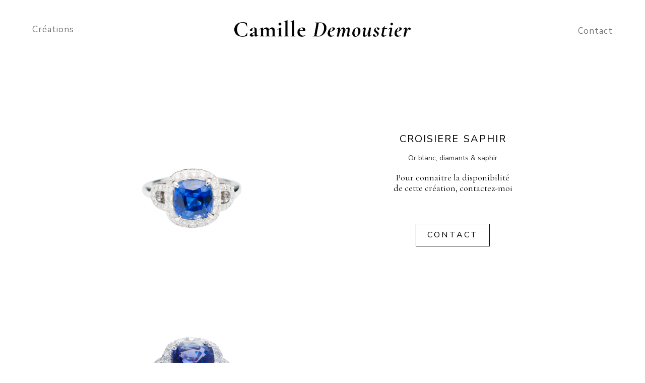

--- FILE ---
content_type: text/html; charset=UTF-8
request_url: https://camilledemoustier.com/croisiere-%E2%81%A0saphir/
body_size: 43716
content:
<!DOCTYPE html>
<html lang="fr-FR">
<head>
<meta charset="UTF-8">
<meta name="viewport" content="width=device-width, initial-scale=1.0, minimum-scale=1.0, maximum-scale=5.0, user-scalable=yes, viewport-fit=cover">

<title>Camille Demoustier Joaillerie — CROISIERE ⁠SAPHIR</title>
<meta name='robots' content='max-image-preview:large' />
	<style>img:is([sizes="auto" i], [sizes^="auto," i]) { contain-intrinsic-size: 3000px 1500px }</style>
	<link rel='stylesheet' id='frontend-style-css' href='https://camilledemoustier.com/wp-content/themes/lay/frontend/assets/css/frontend.style.css?ver=7.4.7' type='text/css' media='all' />
<style id='frontend-style-inline-css' type='text/css'>
/* essential styles that need to be in head */
		html{
			overflow-y: scroll;
			/* needs to be min-height: 100% instead of height: 100%. doing height: 100% can cause a bug when doing scroll in jQuery for html,body  */
			min-height: 100%;
			/* prevent anchor font size from changing when rotating iphone to landscape mode */
			/* also: https://stackoverflow.com/questions/49589861/is-there-a-non-hacky-way-to-prevent-pinch-zoom-on-ios-11-3-safari */
			-webkit-text-size-adjust: none;
			/* prevent overflow while loading */
			overflow-x: hidden!important;
		}
		body{
			background-color: white;
			transition: background-color 300ms ease;
			min-height: 100%;
			margin: 0;
			width: 100%;
		}
		/* lay image opacity css */
		#search-results-region img.setsizes{opacity: 0;}#search-results-region img.lay-gif{opacity: 0;}#search-results-region img.lay-image-original{opacity: 0;}#search-results-region img.carousel-img{opacity: 0;}#search-results-region video.video-lazyload{opacity: 0;}#search-results-region img.setsizes.loaded{opacity: 1;}#search-results-region img.loaded-error{opacity: 1;}#search-results-region img.lay-gif.loaded{opacity: 1;}#search-results-region img.lay-image-original.loaded{opacity: 1;}#search-results-region img.carousel-img.loaded{opacity: 1;}#search-results-region video.loaded{opacity: 1;}.col img.setsizes{opacity: 0;}.col img.lay-gif{opacity: 0;}.col img.lay-image-original{opacity: 0;}.col img.carousel-img{opacity: 0;}.col video.video-lazyload{opacity: 0;}.col img.setsizes.loaded{opacity: 1;}.col img.loaded-error{opacity: 1;}.col img.lay-gif.loaded{opacity: 1;}.col img.lay-image-original.loaded{opacity: 1;}.col img.carousel-img.loaded{opacity: 1;}.col video.loaded{opacity: 1;}.project-arrow img.setsizes{opacity: 0;}.project-arrow img.lay-gif{opacity: 0;}.project-arrow img.lay-image-original{opacity: 0;}.project-arrow img.carousel-img{opacity: 0;}.project-arrow video.video-lazyload{opacity: 0;}.project-arrow img.setsizes.loaded{opacity: 1;}.project-arrow img.loaded-error{opacity: 1;}.project-arrow img.lay-gif.loaded{opacity: 1;}.project-arrow img.lay-image-original.loaded{opacity: 1;}.project-arrow img.carousel-img.loaded{opacity: 1;}.project-arrow video.loaded{opacity: 1;}.background-image img.setsizes{opacity: 0;}.background-image img.lay-gif{opacity: 0;}.background-image img.lay-image-original{opacity: 0;}.background-image img.carousel-img{opacity: 0;}.background-image video.video-lazyload{opacity: 0;}.background-image img.setsizes.loaded{opacity: 1;}.background-image img.loaded-error{opacity: 1;}.background-image img.lay-gif.loaded{opacity: 1;}.background-image img.lay-image-original.loaded{opacity: 1;}.background-image img.carousel-img.loaded{opacity: 1;}.background-image video.loaded{opacity: 1;}.background-video img.setsizes{opacity: 0;}.background-video img.lay-gif{opacity: 0;}.background-video img.lay-image-original{opacity: 0;}.background-video img.carousel-img{opacity: 0;}.background-video video.video-lazyload{opacity: 0;}.background-video img.setsizes.loaded{opacity: 1;}.background-video img.loaded-error{opacity: 1;}.background-video img.lay-gif.loaded{opacity: 1;}.background-video img.lay-image-original.loaded{opacity: 1;}.background-video img.carousel-img.loaded{opacity: 1;}.background-video video.loaded{opacity: 1;}
		/* lay media query styles */
		@media (min-width: 769px){
			
.column-wrap._100vh,
.column-wrap.rowcustomheight {
  display: flex;
}

#custom-phone-grid {
  display: none;
}

#footer-custom-phone-grid {
  display: none;
}

.cover-region-phone {
  display: none;
}

.column-wrap._100vh,
.column-wrap.rowcustomheight {
  display: flex;
}

.sitetitle.txt .sitetitle-txt-inner {
  margin-top: 0;
  margin-bottom: 0;
}

.row._100vh,
.row._100vh.empty {
  min-height: 100vh;
  min-height: 100svh;
}
.row._100vh .row-inner,
.row._100vh .column-wrap,
.row._100vh.empty .row-inner,
.row._100vh.empty .column-wrap {
  min-height: 100vh;
  min-height: 100svh;
}

nav.laynav li {
  display: inline-block;
}

nav.laynav {
  white-space: nowrap;
}

.lay-mobile-icons-wrap {
  display: none;
  white-space: nowrap;
}

.mobile-title {
  display: none;
}

.navbar {
  position: fixed;
  z-index: 10;
  width: 100%;
  transform: translateZ(0);
}

nav.mobile-nav {
  display: none;
}

.sitetitle.txt .sitetitle-txt-inner span,
nav.laynav span {
  text-decoration-style: underline;
}

.col.align-top {
  align-self: start;
}

.col.align-onethird {
  align-self: start;
}

.col.align-middle {
  align-self: center;
}

.col.align-twothirds {
  align-self: end;
}

.col.align-bottom {
  align-self: end;
}

.cover-region {
  position: sticky;
  z-index: 1;
  top: 0;
  left: 0;
  width: 100%;
  height: 100vh;
  will-change: transform;
}

.lay-sitewide-background-video-mobile {
  display: none;
}

.cover-down-arrow-desktop {
  display: block;
}

.cover-down-arrow-phone {
  display: none;
}

.col.type-vl.absolute-position {
  position: absolute !important;
  margin-left: 0 !important;
  z-index: 1;
}

/* 

100VH rows 

*/
.column-wrap._100vh > .col.absolute-position:not(.lay-sticky) {
  position: absolute !important;
  margin-left: 0 !important;
}

.column-wrap._100vh > .col.absolute-position.align-top:not(.lay-sticky) {
  top: 0;
}

.column-wrap._100vh > .col.absolute-position.align-bottom:not(.lay-sticky) {
  bottom: 0;
}

._100vh:not(.stack-element) > .type-html {
  position: absolute !important;
  margin-left: 0 !important;
  z-index: 1;
}

._100vh:not(.stack-element) > .type-html.align-top {
  top: 0;
}

._100vh:not(.stack-element) > .type-html.align-middle {
  top: 50%;
  transform: translateY(-50%);
}

._100vh:not(.stack-element) > .type-html.align-bottom {
  bottom: 0;
}

/* 

CUSTOM ROW HEIGHT 

*/
.column-wrap.rowcustomheight > .col.absolute-position:not(.lay-sticky) {
  position: absolute !important;
  margin-left: 0 !important;
  z-index: 1;
}

.rowcustomheight:not(.stack-element) > .type-html {
  position: absolute !important;
  margin-left: 0 !important;
  z-index: 1;
}

.rowcustomheight:not(.stack-element) > .type-html.align-top {
  top: 0;
}

.rowcustomheight:not(.stack-element) > .type-html.align-middle {
  top: 50%;
  transform: translateY(-50%);
}

.rowcustomheight:not(.stack-element) > .type-html.align-bottom {
  bottom: 0;
}

.lay-slide-from-top {
  top: 0;
  left: 0;
  right: 0;
  transform: translateY(-100.1%);
}

.lay-slide-from-top {
  transition: transform 500ms cubic-bezier(0.075, 0.82, 0.165, 1);
}

.lay-slide-from-left {
  top: 0;
  left: 0;
  bottom: 0;
  transform: translateX(-100.1%);
}

.lay-slide-from-left {
  transition: transform 500ms cubic-bezier(0.075, 0.82, 0.165, 1);
}

.lay-slide-from-right {
  top: 0;
  right: 0;
  transform: translateX(100.1%);
}

.lay-slide-from-right {
  transition: transform 500ms cubic-bezier(0.075, 0.82, 0.165, 1);
}

.lay-slide-from-bottom {
  left: 0;
  right: 0;
  bottom: 0;
  transform: translateY(100.1%);
}

.lay-slide-from-bottom {
  transition: transform 500ms cubic-bezier(0.075, 0.82, 0.165, 1);
}

.lay-fade {
  opacity: 0;
  top: 0;
  left: 0;
  right: 0;
  transform: translateY(-100.1%);
}

.lay-none {
  transform: translate(0, 0);
  top: 0;
  left: 0;
  pointer-events: none;
  opacity: 0;
}
.lay-none .row .col {
  pointer-events: none;
}

.lay-none-right {
  transform: translate(0, 0);
  top: 0;
  right: 0;
  pointer-events: none;
  opacity: 0;
}
.lay-none-right .row .col {
  pointer-events: none;
}

.lay-none-left {
  transform: translate(0, 0);
  top: 0;
  left: 0;
  pointer-events: none;
  opacity: 0;
}
.lay-none-left .row .col {
  pointer-events: none;
}

.lay-none-bottom {
  transform: translate(0, 0);
  bottom: 0;
  left: 0;
  right: 0;
  pointer-events: none;
  opacity: 0;
}
.lay-none-bottom .row .col {
  pointer-events: none;
}

.lay-none-top {
  transform: translate(0, 0);
  top: 0;
  left: 0;
  right: 0;
  pointer-events: none;
  opacity: 0;
}
.lay-none-top .row .col {
  pointer-events: none;
}

.lay-show-overlay.lay-slide-from-top {
  transform: translateY(0);
}

.lay-show-overlay.lay-slide-from-left {
  transform: translateX(0);
}

.lay-show-overlay.lay-slide-from-right {
  transform: translateX(0);
}

.lay-show-overlay.lay-slide-from-bottom {
  transform: translateY(0);
}

.lay-show-overlay.lay-fade {
  transform: translateY(0);
  animation: 350ms forwards overlayfadein;
  opacity: 1;
}

.lay-show-overlay.lay-fadeout {
  animation: 350ms forwards overlayfadeout;
}

.lay-show-overlay.lay-none,
.lay-show-overlay.lay-none-right,
.lay-show-overlay.lay-none-left,
.lay-show-overlay.lay-none-top,
.lay-show-overlay.lay-none-bottom {
  pointer-events: auto;
  opacity: 1;
}
.lay-show-overlay.lay-none .row .col,
.lay-show-overlay.lay-none-right .row .col,
.lay-show-overlay.lay-none-left .row .col,
.lay-show-overlay.lay-none-top .row .col,
.lay-show-overlay.lay-none-bottom .row .col {
  pointer-events: auto;
}

@keyframes overlayfadein {
  0% {
    opacity: 0;
  }
  100% {
    opacity: 1;
  }
}
@keyframes overlayfadeout {
  0% {
    opacity: 1;
  }
  100% {
    opacity: 0;
  }
}
nav.laynav {
  z-index: 20;
  line-height: 1;
}
nav.laynav .span-wrap {
  display: inline-block;
}
nav.laynav ul {
  list-style-type: none;
  margin: 0;
  padding: 0;
  font-size: 0;
  display: flex;
}
nav.laynav a {
  text-decoration: none;
}
nav.laynav li {
  vertical-align: top;
}
nav.laynav li:last-child {
  margin-right: 0 !important;
  margin-bottom: 0 !important;
}

			
		}
		@media (max-width: 768px){
			
.hascustomphonegrid #grid {
  display: none;
}
.hascustomphonegrid .column-wrap._100vh,
.hascustomphonegrid .column-wrap.rowcustomheight {
  display: flex;
}

.hascustomphonegrid .cover-region-desktop {
  display: none;
}

.nocustomphonegrid .type-vl {
  display: none;
}

.footer-hascustomphonegrid #footer {
  display: none;
}

.tagline {
  display: none;
}

body {
  box-sizing: border-box;
}

.fp-section.row._100vh,
.fp-section.row._100vh.empty {
  min-height: 0;
}
.fp-section.row._100vh .row-inner,
.fp-section.row._100vh.empty .row-inner {
  min-height: 0 !important;
}

.lay-content.nocustomphonegrid #grid .col.lay-sticky,
.lay-content.footer-nocustomphonegrid #footer .col.lay-sticky,
.lay-content .cover-region-desktop .col.lay-sticky {
  position: relative !important;
  top: auto !important;
}

.lay-content.nocustomphonegrid #grid .col:not(.below, .in-view),
.lay-content.footer-nocustomphonegrid #footer .col:not(.below, .in-view),
.lay-content .cover-region-desktop .col:not(.below, .in-view) {
  transform: translate3d(0, 0, 0) !important;
}

.lay-content.nocustomphonegrid #grid .col,
.lay-content.footer-nocustomphonegrid #footer .col,
.lay-content .cover-region-desktop .col {
  width: 100%;
}

html.flexbox .lay-content .row._100vh.row-col-amt-2.absolute-positioning-vertically-in-apl .col.align-top,
html.flexbox .lay-content .row.rowcustomheight.row-col-amt-2.absolute-positioning-vertically-in-apl .col.align-top,
html.flexbox .lay-content .row._100vh.row-col-amt-3.absolute-positioning-vertically-in-apl .col.align-top,
html.flexbox .lay-content .row.rowcustomheight.row-col-amt-3.absolute-positioning-vertically-in-apl .col.align-top {
  top: 0;
  position: absolute;
  margin-bottom: 0;
}
html.flexbox .lay-content .row._100vh.row-col-amt-2.absolute-positioning-vertically-in-apl .col.align-middle,
html.flexbox .lay-content .row.rowcustomheight.row-col-amt-2.absolute-positioning-vertically-in-apl .col.align-middle,
html.flexbox .lay-content .row._100vh.row-col-amt-3.absolute-positioning-vertically-in-apl .col.align-middle,
html.flexbox .lay-content .row.rowcustomheight.row-col-amt-3.absolute-positioning-vertically-in-apl .col.align-middle {
  top: 50%;
  transform: translate(0, -50%) !important;
  position: absolute;
  margin-bottom: 0;
}
html.flexbox .lay-content .row._100vh.row-col-amt-2.absolute-positioning-vertically-in-apl .col.align-bottom,
html.flexbox .lay-content .row.rowcustomheight.row-col-amt-2.absolute-positioning-vertically-in-apl .col.align-bottom,
html.flexbox .lay-content .row._100vh.row-col-amt-3.absolute-positioning-vertically-in-apl .col.align-bottom,
html.flexbox .lay-content .row.rowcustomheight.row-col-amt-3.absolute-positioning-vertically-in-apl .col.align-bottom {
  bottom: 0;
  position: absolute;
  margin-bottom: 0;
}

html.flexbox .lay-content .row._100vh.one-col-row .column-wrap,
html.flexbox .lay-content .row.rowcustomheight.one-col-row .column-wrap {
  display: flex;
}
html.flexbox .lay-content .row._100vh.one-col-row .col.align-top,
html.flexbox .lay-content .row.rowcustomheight.one-col-row .col.align-top {
  align-self: start;
  margin-bottom: 0;
}
html.flexbox .lay-content .row._100vh.one-col-row .col.align-middle,
html.flexbox .lay-content .row.rowcustomheight.one-col-row .col.align-middle {
  align-self: center;
  margin-bottom: 0;
}
html.flexbox .lay-content .row._100vh.one-col-row .col.align-bottom,
html.flexbox .lay-content .row.rowcustomheight.one-col-row .col.align-bottom {
  align-self: end;
  margin-bottom: 0;
}

.lay-content .row {
  box-sizing: border-box;
  display: block;
}

.lay-content .row:last-child .col:last-child {
  margin-bottom: 0 !important;
}

html.flexbox #custom-phone-grid .column-wrap._100vh,
html.flexbox #custom-phone-grid .column-wrap.rowcustomheight,
html.flexbox .cover-region-phone .column-wrap._100vh,
html.flexbox .cover-region-phone .column-wrap.rowcustomheight,
html.flexbox #footer-custom-phone-grid .column-wrap._100vh,
html.flexbox #footer-custom-phone-grid .column-wrap.rowcustomheight {
  display: flex;
}
html.flexbox #custom-phone-grid .col.align-top,
html.flexbox .cover-region-phone .col.align-top,
html.flexbox #footer-custom-phone-grid .col.align-top {
  align-self: start;
}
html.flexbox #custom-phone-grid .col.align-middle,
html.flexbox .cover-region-phone .col.align-middle,
html.flexbox #footer-custom-phone-grid .col.align-middle {
  align-self: center;
}
html.flexbox #custom-phone-grid .col.align-bottom,
html.flexbox .cover-region-phone .col.align-bottom,
html.flexbox #footer-custom-phone-grid .col.align-bottom {
  align-self: end;
}

.row-inner {
  box-sizing: border-box;
}

.title a,
.title {
  opacity: 1;
}

.sitetitle {
  display: none;
}

.navbar {
  display: block;
  top: 0;
  left: 0;
  bottom: auto;
  right: auto;
  width: 100%;
  z-index: 30;
  border-bottom-style: solid;
  border-bottom-width: 1px;
}

.mobile-title.image {
  font-size: 0;
}

.mobile-title.text {
  line-height: 1;
  display: inline-flex;
}
.mobile-title.text > span {
  align-self: center;
}

.mobile-title {
  z-index: 31;
  display: inline-block;
  box-sizing: border-box;
}
.mobile-title img {
  box-sizing: border-box;
  height: 100%;
}

nav.primary,
nav.second_menu,
nav.third_menu,
nav.fourth_menu {
  display: none;
}

body.mobile-menu-style_desktop_menu .burger-wrap,
body.mobile-menu-style_desktop_menu .mobile-menu-close-custom {
  display: none;
}
body.mobile-menu-style_desktop_menu nav.mobile-nav {
  z-index: 35;
  line-height: 1;
  white-space: nowrap;
}
body.mobile-menu-style_desktop_menu nav.mobile-nav li {
  vertical-align: top;
}
body.mobile-menu-style_desktop_menu nav.mobile-nav li:last-child {
  margin-right: 0 !important;
  margin-bottom: 0 !important;
}
body.mobile-menu-style_desktop_menu nav.mobile-nav ul {
  list-style-type: none;
  margin: 0;
  padding: 0;
  font-size: 0;
}
body.mobile-menu-style_desktop_menu nav.mobile-nav a {
  text-decoration: none;
}
body.mobile-menu-style_desktop_menu nav.mobile-nav span {
  border-bottom-style: solid;
  border-bottom-width: 0;
}

.html5video .html5video-customplayicon {
  max-width: 100px;
}

.cover-enabled-on-phone .cover-region {
  position: sticky;
  z-index: 1;
  top: 0;
  left: 0;
  width: 100%;
  min-height: 100vh;
  will-change: transform;
}

.lay-sitewide-background-video {
  display: none;
}

.cover-down-arrow-desktop {
  display: none;
}

.cover-down-arrow-phone {
  display: block;
}

.lay-content.nocustomphonegrid #grid .row.only-marquee-row {
  padding-left: 0;
  padding-right: 0;
}

.col.absolute-position.type-vl {
  position: absolute;
  margin-left: 0 !important;
  z-index: 1;
}

.hascustomphonegrid .column-wrap._100vh > .col.absolute-position:not(.lay-sticky) {
  position: absolute !important;
  margin-left: 0 !important;
  z-index: 1;
}
.hascustomphonegrid .column-wrap._100vh > .col.absolute-position.align-top:not(.lay-sticky) {
  top: 0;
}
.hascustomphonegrid .column-wrap._100vh > .col.absolute-position.align-bottom:not(.lay-sticky) {
  bottom: 0;
}

.hascustomphonegrid .column-wrap.rowcustomheight > .col.absolute-position:not(.lay-sticky) {
  position: absolute !important;
  margin-left: 0 !important;
  z-index: 1;
}
.hascustomphonegrid .column-wrap.rowcustomheight > .col.absolute-position.align-top:not(.lay-sticky) {
  top: 0;
}
.hascustomphonegrid .column-wrap.rowcustomheight > .col.absolute-position.align-bottom:not(.lay-sticky) {
  bottom: 0;
}

body.mobile-menu-style_1.mobile-menu-has-animation.mobile-menu-animation-possible.animate-mobile-menu nav.mobile-nav {
  transition: transform 300ms cubic-bezier(0.52, 0.16, 0.24, 1);
}

body.mobile-menu-style_1 nav.mobile-nav::-webkit-scrollbar {
  display: none;
}
body.mobile-menu-style_1 nav.mobile-nav {
  transform: translateY(-99999px);
  overflow-y: scroll;
  -webkit-overflow-scrolling: touch;
  white-space: normal;
  width: 100%;
  top: 0;
  left: 0;
  bottom: auto;
}
body.mobile-menu-style_1 nav.mobile-nav .current-menu-item {
  opacity: 1;
}
body.mobile-menu-style_1 nav.mobile-nav li {
  display: block;
  margin-right: 0;
  margin-bottom: 0;
  padding: 0;
}
body.mobile-menu-style_1 nav.mobile-nav li a {
  display: block;
  opacity: 1;
  border-bottom-style: solid;
  border-bottom-width: 1px;
  transition: background-color 200ms ease;
  margin: 0;
}
body.mobile-menu-style_1 nav.mobile-nav li a:hover {
  opacity: 1;
}
body.mobile-menu-style_1 nav.mobile-nav li a .span-wrap {
  border-bottom: none;
}
body.mobile-menu-style_1 nav.mobile-nav li a:hover .span-wrap {
  border-bottom: none;
}

body.mobile-menu-style_2.mobile-menu-has-animation.mobile-menu-animation-possible nav.mobile-nav {
  transition: transform 500ms cubic-bezier(0.52, 0.16, 0.24, 1);
}

body.mobile-menu-style_2 .laynav .burger-wrap {
  position: absolute;
  right: 0;
  top: 0;
}
body.mobile-menu-style_2 nav.mobile-nav.active {
  transform: translateX(0);
}
body.mobile-menu-style_2 nav.mobile-nav::-webkit-scrollbar {
  display: none;
}
body.mobile-menu-style_2 nav.mobile-nav {
  box-sizing: border-box;
  z-index: 35;
  top: 0;
  height: 100vh;
  overflow-y: scroll;
  -webkit-overflow-scrolling: touch;
  white-space: normal;
  width: 100%;
  transform: translateX(100%);
}
body.mobile-menu-style_2 nav.mobile-nav li a {
  display: block;
  margin: 0;
  box-sizing: border-box;
  width: 100%;
}

body.mobile-menu-style_3.mobile-menu-has-animation.mobile-menu-animation-possible .mobile-nav ul {
  opacity: 0;
  transition: opacity 300ms cubic-bezier(0.52, 0.16, 0.24, 1) 200ms;
}

body.mobile-menu-style_3.mobile-menu-has-animation.mobile-menu-animation-possible.mobile-menu-open .mobile-nav ul {
  opacity: 1;
}

body.mobile-menu-style_3.mobile-menu-has-animation.mobile-menu-animation-possible nav.mobile-nav {
  transition: height 500ms cubic-bezier(0.52, 0.16, 0.24, 1);
}

body.mobile-menu-style_3 nav.mobile-nav.active {
  transform: translateX(0);
}
body.mobile-menu-style_3 nav.mobile-nav::-webkit-scrollbar {
  display: none;
}
body.mobile-menu-style_3 nav.mobile-nav {
  width: 100%;
  height: 0;
  box-sizing: border-box;
  z-index: 33;
  overflow-y: scroll;
  -webkit-overflow-scrolling: touch;
  white-space: normal;
  width: 100%;
}
body.mobile-menu-style_3 nav.mobile-nav li a {
  display: block;
  margin: 0;
  box-sizing: border-box;
  width: 100%;
}

/**
 * Toggle Switch Globals
 *
 * All switches should take on the class `c-hamburger` as well as their
 * variant that will give them unique properties. This class is an overview
 * class that acts as a reset for all versions of the icon.
 */
.mobile-menu-style_1 .burger-wrap,
.mobile-menu-style_3 .burger-wrap {
  z-index: 33;
}

.lay-mobile-icons-wrap {
  z-index: 33;
  top: 0;
  right: 0;
  vertical-align: top;
}

.burger-wrap {
  padding-left: 10px;
  font-size: 0;
  box-sizing: border-box;
  display: inline-block;
  cursor: pointer;
  vertical-align: top;
}

.burger-inner {
  position: relative;
}

.burger-default {
  border-radius: 0;
  overflow: hidden;
  margin: 0;
  padding: 0;
  width: 25px;
  height: 20px;
  font-size: 0;
  -webkit-appearance: none;
  -moz-appearance: none;
  appearance: none;
  box-shadow: none;
  border-radius: none;
  border: none;
  cursor: pointer;
  background-color: transparent;
}

.burger-default:focus {
  outline: none;
}

.burger-default span {
  display: block;
  position: absolute;
  left: 0;
  right: 0;
  background-color: #000;
}

.default .burger-default span {
  height: 2px;
  top: 9px;
}
.default .burger-default span::before,
.default .burger-default span::after {
  height: 2px;
}
.default .burger-default span::before {
  top: -8px;
}
.default .burger-default span::after {
  bottom: -8px;
}

.default_thin .burger-default span {
  height: 1px;
  top: 9px;
}
.default_thin .burger-default span::before,
.default_thin .burger-default span::after {
  height: 1px;
}
.default_thin .burger-default span::before {
  top: -7px;
}
.default_thin .burger-default span::after {
  bottom: -7px;
}

.burger-default span::before,
.burger-default span::after {
  position: absolute;
  display: block;
  left: 0;
  width: 100%;
  background-color: #000;
  content: "";
}

/**
 * Style 2
 *
 * Hamburger to "x" (htx). Takes on a hamburger shape, bars slide
 * down to center and transform into an "x".
 */
.burger-has-animation .burger-default {
  transition: background 0.2s;
}
.burger-has-animation .burger-default span {
  transition: background-color 0.2s 0s;
}
.burger-has-animation .burger-default span::before,
.burger-has-animation .burger-default span::after {
  transition-timing-function: cubic-bezier(0.04, 0.04, 0.12, 0.96);
  transition-duration: 0.2s, 0.2s;
  transition-delay: 0.2s, 0s;
}
.burger-has-animation .burger-default span::before {
  transition-property: top, transform;
  -webkit-transition-property: top, -webkit-transform;
}
.burger-has-animation .burger-default span::after {
  transition-property: bottom, transform;
  -webkit-transition-property: bottom, -webkit-transform;
}
.burger-has-animation .burger-default.active span::before,
.burger-has-animation .burger-default.active span::after {
  transition-delay: 0s, 0.2s;
}

/* active state, i.e. menu open */
.burger-default.active span {
  background-color: transparent !important;
}

.burger-default.active span::before {
  transform: rotate(45deg);
  top: 0;
}

.burger-default.active span::after {
  transform: rotate(-45deg);
  bottom: 0;
}

.mobile-menu-icon {
  z-index: 31;
}

.mobile-menu-icon {
  cursor: pointer;
}

.burger-custom-wrap-close {
  display: none;
}

body.mobile-menu-style_2 .mobile-nav .burger-custom-wrap-close {
  display: inline-block;
}
body.mobile-menu-style_2 .burger-custom-wrap-open {
  display: inline-block;
}

body.mobile-menu-open.mobile-menu-style_3 .burger-custom-wrap-close,
body.mobile-menu-open.mobile-menu-style_1 .burger-custom-wrap-close {
  display: inline-block;
}
body.mobile-menu-open.mobile-menu-style_3 .burger-custom-wrap-open,
body.mobile-menu-open.mobile-menu-style_1 .burger-custom-wrap-open {
  display: none;
}

/**
 * Toggle Switch Globals
 *
 * All switches should take on the class `c-hamburger` as well as their
 * variant that will give them unique properties. This class is an overview
 * class that acts as a reset for all versions of the icon.
 */
body.mobile_menu_bar_not_hidden .lay-mobile-icons-wrap.contains-cart-icon .burger-wrap-new {
  padding-top: 6px;
}

.burger-wrap-new.burger-wrap {
  padding-left: 5px;
  padding-right: 5px;
}

.lay-mobile-icons-wrap.contains-cart-icon.custom-burger .lay-cart-icon-wrap {
  padding-top: 0;
}

.burger-new {
  border-radius: 0;
  overflow: hidden;
  margin: 0;
  padding: 0;
  width: 30px;
  height: 30px;
  font-size: 0;
  -webkit-appearance: none;
  -moz-appearance: none;
  appearance: none;
  box-shadow: none;
  border-radius: none;
  border: none;
  cursor: pointer;
  background-color: transparent;
}

.burger-new:focus {
  outline: none;
}

.burger-new .bread-top,
.burger-new .bread-bottom {
  transform: none;
  z-index: 4;
  position: absolute;
  z-index: 3;
  top: 0;
  left: 0;
  width: 30px;
  height: 30px;
}

.burger-has-animation .bread-top,
.burger-has-animation .bread-bottom {
  transition: transform 0.1806s cubic-bezier(0.04, 0.04, 0.12, 0.96);
}
.burger-has-animation .bread-crust-bottom,
.burger-has-animation .bread-crust-top {
  transition: transform 0.1596s cubic-bezier(0.52, 0.16, 0.52, 0.84) 0.1008s;
}
.burger-has-animation .burger-new.active .bread-top,
.burger-has-animation .burger-new.active .bread-bottom {
  transition: transform 0.3192s cubic-bezier(0.04, 0.04, 0.12, 0.96) 0.1008s;
}
.burger-has-animation .burger-new.active .bread-crust-bottom,
.burger-has-animation .burger-new.active .bread-crust-top {
  transition: transform 0.1806s cubic-bezier(0.04, 0.04, 0.12, 0.96);
}

.burger-new .bread-crust-top,
.burger-new .bread-crust-bottom {
  display: block;
  width: 17px;
  height: 1px;
  background: #000;
  position: absolute;
  left: 7px;
  z-index: 1;
}

.bread-crust-top {
  top: 14px;
  transform: translateY(-3px);
}

.bread-crust-bottom {
  bottom: 14px;
  transform: translateY(3px);
}

.burger-new.active .bread-top {
  transform: rotate(45deg);
}
.burger-new.active .bread-crust-bottom {
  transform: none;
}
.burger-new.active .bread-bottom {
  transform: rotate(-45deg);
}
.burger-new.active .bread-crust-top {
  transform: none;
}

.cover-disabled-on-phone .cover-region-desktop._100vh._100vh-not-set-by-user {
  min-height: 0 !important;
}
.cover-disabled-on-phone .cover-region-desktop._100vh._100vh-not-set-by-user .cover-inner._100vh {
  min-height: 0 !important;
}
.cover-disabled-on-phone .cover-region-desktop._100vh._100vh-not-set-by-user .row._100vh {
  min-height: 0 !important;
}
.cover-disabled-on-phone .cover-region-desktop._100vh._100vh-not-set-by-user .row-inner._100vh {
  min-height: 0 !important;
}
.cover-disabled-on-phone .cover-region-desktop._100vh._100vh-not-set-by-user .column-wrap._100vh {
  min-height: 0 !important;
}

.lay-thumbnailgrid-tagfilter.mobile-one-line {
  white-space: nowrap;
  overflow-x: scroll;
  box-sizing: border-box;
  -webkit-overflow-scrolling: touch;
}

.lay-thumbnailgrid-tagfilter::-webkit-scrollbar {
  display: none;
}

.lay-thumbnailgrid-filter.mobile-one-line {
  white-space: nowrap;
  overflow-x: scroll;
  box-sizing: border-box;
  -webkit-overflow-scrolling: touch;
}

.lay-thumbnailgrid-filter::-webkit-scrollbar {
  display: none;
}

.lay-thumbnailgrid-tagfilter.mobile-one-line .tag-bubble:first-child {
  margin-left: 0 !important;
}
.lay-thumbnailgrid-tagfilter.mobile-one-line .tag-bubble:last-child {
  margin-right: 0 !important;
}

.lay-phone-slide-from-top {
  top: 0;
  left: 0;
  right: 0;
  transform: translateY(-100.1%);
}

.lay-phone-slide-from-top {
  transition: transform 500ms cubic-bezier(0.075, 0.82, 0.165, 1);
}

.lay-phone-slide-from-left {
  top: 0;
  left: 0;
  bottom: 0;
  transform: translateX(-100.1%);
}

.lay-phone-slide-from-left {
  transition: transform 500ms cubic-bezier(0.075, 0.82, 0.165, 1);
}

.lay-phone-slide-from-right {
  top: 0;
  right: 0;
  transition: transform 500ms cubic-bezier(0.075, 0.82, 0.165, 1);
  transform: translateX(100%);
}

.lay-phone-slide-from-right {
  transition: transform 500ms cubic-bezier(0.075, 0.82, 0.165, 1);
}

.lay-phone-slide-from-bottom {
  left: 0;
  right: 0;
  bottom: 0;
  transform: translateY(100.1%);
}

.lay-phone-slide-from-bottom {
  transition: transform 500ms cubic-bezier(0.075, 0.82, 0.165, 1);
}

.lay-phone-fade {
  opacity: 0;
  top: 0;
  left: 0;
  right: 0;
  transform: translateY(-100.1%);
}

.lay-phone-none {
  transform: translate(0, 0);
  top: 0;
  left: 0;
  pointer-events: none;
  opacity: 0;
}
.lay-phone-none .row .col {
  pointer-events: none;
}

.lay-phone-none-right {
  transform: translate(0, 0);
  top: 0;
  right: 0;
  pointer-events: none;
  opacity: 0;
}
.lay-phone-none-right .row .col {
  pointer-events: none;
}

.lay-phone-none-left {
  transform: translate(0, 0);
  top: 0;
  left: 0;
  pointer-events: none;
  opacity: 0;
}
.lay-phone-none-left .row .col {
  pointer-events: none;
}

.lay-phone-none-bottom {
  transform: translate(0, 0);
  bottom: 0;
  left: 0;
  right: 0;
  pointer-events: none;
  opacity: 0;
}
.lay-phone-none-bottom .row .col {
  pointer-events: none;
}

.lay-phone-none-top {
  transform: translate(0, 0);
  top: 0;
  left: 0;
  right: 0;
  pointer-events: none;
  opacity: 0;
}
.lay-phone-none-top .row .col {
  pointer-events: none;
}

.lay-show-overlay.lay-phone-slide-from-top {
  transform: translateY(0);
}

.lay-show-overlay.lay-phone-slide-from-left {
  transform: translateX(0);
}

.lay-show-overlay.lay-phone-slide-from-right {
  transform: translateX(0);
}

.lay-show-overlay.lay-phone-slide-from-bottom {
  transform: translateY(0);
}

.lay-show-overlay.lay-phone-fade {
  transform: translateY(0);
  animation: 350ms forwards overlayfadein;
  opacity: 1;
}

.lay-show-overlay.lay-fadeout {
  animation: 350ms forwards overlayfadeout;
}

.lay-show-overlay.lay-phone-none,
.lay-show-overlay.lay-phone-none-right,
.lay-show-overlay.lay-phone-none-left,
.lay-show-overlay.lay-phone-none-top,
.lay-show-overlay.lay-phone-none-bottom {
  pointer-events: auto;
  opacity: 1;
}
.lay-show-overlay.lay-phone-none .row .col,
.lay-show-overlay.lay-phone-none-right .row .col,
.lay-show-overlay.lay-phone-none-left .row .col,
.lay-show-overlay.lay-phone-none-top .row .col,
.lay-show-overlay.lay-phone-none-bottom .row .col {
  pointer-events: auto;
}

@keyframes overlayfadein {
  0% {
    opacity: 0;
  }
  100% {
    opacity: 1;
  }
}
@keyframes overlayfadeout {
  0% {
    opacity: 1;
  }
  100% {
    opacity: 0;
  }
}
html.no-flexbox #footer-custom-phone-grid .col.align-bottom {
  vertical-align: bottom;
}

.mobile_sitetitle_fade_out_when_scrolling_down {
  transition: all ease-in-out 300ms;
}

.mobile_sitetitle_move_away_when_scrolling_down {
  transition: all ease-in-out 300ms;
}

.mobile_menu_fade_out_when_scrolling_down {
  transition: all ease-in-out 300ms;
}

.mobile_menu_move_away_when_scrolling_down {
  transition: all ease-in-out 300ms;
}

.mobile_menubar_move_away_when_scrolling_down {
  transition: all ease-in-out 300ms;
}

.mobile_menubar_fade_out_when_scrolling_down {
  transition: all ease-in-out 300ms;
}

.mobile_menuicons_fade_out_when_scrolling_down {
  transition: all ease-in-out 300ms;
}

.mobile_menuicons_move_away_when_scrolling_down {
  transition: all ease-in-out 300ms;
}

body.lay-hide-phone-menu .mobile_sitetitle_fade_out_when_scrolling_down {
  opacity: 0;
  pointer-events: none;
}
body.lay-hide-phone-menu .mobile_menu_fade_out_when_scrolling_down {
  opacity: 0;
  pointer-events: none;
}
body.lay-hide-phone-menu .mobile_menubar_move_away_when_scrolling_down {
  transform: translateY(-100%);
}
body.lay-hide-phone-menu .mobile_menubar_fade_out_when_scrolling_down {
  opacity: 0 !important;
  pointer-events: none;
}
body.lay-hide-phone-menu .mobile_menuicons_fade_out_when_scrolling_down {
  opacity: 0 !important;
  pointer-events: none;
}
body.lay-hide-phone-menu .mobile_menuicons_move_away_when_scrolling_down {
  transform: translateY(-100%);
}

nav.laynav {
  z-index: 20;
  line-height: 1;
}
nav.laynav .span-wrap {
  display: inline-block;
}
nav.laynav ul {
  list-style-type: none;
  margin: 0;
  padding: 0;
  font-size: 0;
}
nav.laynav a {
  text-decoration: none;
}
nav.laynav li {
  vertical-align: top;
}
nav.laynav li:last-child {
  margin-right: 0 !important;
  margin-bottom: 0 !important;
}

			
		}

					/* default text format "Default" */
					.lay-textformat-parent > *, ._Default, ._Default_no_spaces{
						font-family:'Cormorant Garamond', serif;color:#000000;letter-spacing:0em;line-height:1.2;font-weight:300;text-transform:none;font-style:normal;text-decoration: none;padding: 0;text-indent:0em;border-bottom: none;text-align:left;
					}@media (min-width: 1025px){
						.lay-textformat-parent > *, ._Default{
							font-size:30px;margin:0px 0 20px 0;
						}
						._Default_no_spaces{
							font-size:30px;
						}
						.lay-textformat-parent > *:last-child, ._Default:last-child{
							margin-bottom: 0;
						}
					}
					@media (min-width: 769px) and (max-width: 1024px){
						.lay-textformat-parent > *, ._Default{
							font-size:16px;margin:0px 0 20px 0;
						}
						._Default_no_spaces{
							font-size:16px;
						}
						.lay-textformat-parent > *:last-child, ._Default:last-child{
							margin-bottom: 0;
						}
					}
					@media (max-width: 768px){
						.lay-textformat-parent > *, ._Default{
							font-size:16px;margin:0px 0 20px 0;
						}
						._Default_no_spaces{
							font-size:16px;
						}
						.lay-textformat-parent > *:last-child, ._Default:last-child{
							margin-bottom: 0;
						}
					}._menu_desk, ._menu_desk_no_spaces{font-family:'Cormorant Garamond', serif;color:#000000;letter-spacing:0em;line-height:0.6;font-weight:300;text-transform:none;font-style:normal;text-decoration: none;padding: 0;text-indent:0em;border-bottom: none;text-align:left;}@media (min-width: 1025px){
						._menu_desk{font-size:22px;margin:0px 0 20px 0;}
						._menu_desk:last-child{
							margin-bottom: 0;
						}
						._menu_desk_no_spaces{font-size:22px;}
					}
						@media (min-width: 769px) and (max-width: 1024px){
							._menu_desk{font-size:16px;margin:0px 0 20px 0;}
							._menu_desk:last-child{
								margin-bottom: 0;
							}
							._menu_desk_no_spaces{font-size:16px;}
						}
						@media (max-width: 768px){
							._menu_desk{font-size:16px;margin:0px 0 20px 0;}
							._menu_desk:last-child{
								margin-bottom: 0;
							}
							._menu_desk_no_spaces{font-size:16px;}
						}._hp_cat_title, ._hp_cat_title_no_spaces{font-family:'Cormorant Garamond', serif;color:#000000;letter-spacing:0em;line-height:1.2;font-weight:500;text-transform:none;font-style:normal;text-decoration: none;padding: 0;text-indent:0em;border-bottom: none;text-align:left;}@media (min-width: 1025px){
						._hp_cat_title{font-size:30px;margin:0px 0 20px 0;}
						._hp_cat_title:last-child{
							margin-bottom: 0;
						}
						._hp_cat_title_no_spaces{font-size:30px;}
					}
						@media (min-width: 769px) and (max-width: 1024px){
							._hp_cat_title{font-size:16px;margin:0px 0 20px 0;}
							._hp_cat_title:last-child{
								margin-bottom: 0;
							}
							._hp_cat_title_no_spaces{font-size:16px;}
						}
						@media (max-width: 768px){
							._hp_cat_title{font-size:16px;margin:0px 0 20px 0;}
							._hp_cat_title:last-child{
								margin-bottom: 0;
							}
							._hp_cat_title_no_spaces{font-size:16px;}
						}._hp_cat_title2, ._hp_cat_title2_no_spaces{font-family:'Cormorant Garamond', serif;color:#000000;letter-spacing:0em;line-height:1;font-weight:500;text-transform:none;font-style:normal;text-decoration: none;padding: 0;text-indent:0em;border-bottom: none;text-align:left;}@media (min-width: 1025px){
						._hp_cat_title2{font-size:30px;margin:0px 0 20px 0;}
						._hp_cat_title2:last-child{
							margin-bottom: 0;
						}
						._hp_cat_title2_no_spaces{font-size:30px;}
					}
						@media (min-width: 769px) and (max-width: 1024px){
							._hp_cat_title2{font-size:16px;margin:0px 0 20px 0;}
							._hp_cat_title2:last-child{
								margin-bottom: 0;
							}
							._hp_cat_title2_no_spaces{font-size:16px;}
						}
						@media (max-width: 768px){
							._hp_cat_title2{font-size:16px;margin:0px 0 20px 0;}
							._hp_cat_title2:last-child{
								margin-bottom: 0;
							}
							._hp_cat_title2_no_spaces{font-size:16px;}
						}._hp_bijou_title, ._hp_bijou_title_no_spaces{font-family:'Nunito Sans', sans-serif;color:#000000;letter-spacing:0em;line-height:1;font-weight:300;text-transform:uppercase;font-style:normal;text-decoration: none;padding: 0;text-indent:0em;border-bottom: none;text-align:center;}@media (min-width: 1025px){
						._hp_bijou_title{font-size:18px;margin:0px 0 20px 0;}
						._hp_bijou_title:last-child{
							margin-bottom: 0;
						}
						._hp_bijou_title_no_spaces{font-size:18px;}
					}
						@media (min-width: 769px) and (max-width: 1024px){
							._hp_bijou_title{font-size:16px;margin:0px 0 20px 0;}
							._hp_bijou_title:last-child{
								margin-bottom: 0;
							}
							._hp_bijou_title_no_spaces{font-size:16px;}
						}
						@media (max-width: 768px){
							._hp_bijou_title{font-size:16px;margin:0px 0 20px 0;}
							._hp_bijou_title:last-child{
								margin-bottom: 0;
							}
							._hp_bijou_title_no_spaces{font-size:16px;}
						}._hp_bijou_metas, ._hp_bijou_metas_no_spaces{font-family:'Nunito Sans', sans-serif;color:#716f6f;letter-spacing:0em;line-height:1;font-weight:400;text-transform:none;font-style:normal;text-decoration: none;padding: 0;text-indent:0em;border-bottom: none;text-align:center;}@media (min-width: 1025px){
						._hp_bijou_metas{font-size:15px;margin:0px 0 20px 0;}
						._hp_bijou_metas:last-child{
							margin-bottom: 0;
						}
						._hp_bijou_metas_no_spaces{font-size:15px;}
					}
						@media (min-width: 769px) and (max-width: 1024px){
							._hp_bijou_metas{font-size:16px;margin:0px 0 20px 0;}
							._hp_bijou_metas:last-child{
								margin-bottom: 0;
							}
							._hp_bijou_metas_no_spaces{font-size:16px;}
						}
						@media (max-width: 768px){
							._hp_bijou_metas{font-size:16px;margin:0px 0 20px 0;}
							._hp_bijou_metas:last-child{
								margin-bottom: 0;
							}
							._hp_bijou_metas_no_spaces{font-size:16px;}
						}._bijou_title, ._bijou_title_no_spaces{font-family:'Nunito Sans', sans-serif;color:#000000;letter-spacing:0.1em;line-height:1;font-weight:300;text-transform:uppercase;font-style:normal;text-decoration: none;padding: 0;text-indent:0em;border-bottom: none;text-align:center;}@media (min-width: 1025px){
						._bijou_title{font-size:20px;margin:0px 0 20px 0;}
						._bijou_title:last-child{
							margin-bottom: 0;
						}
						._bijou_title_no_spaces{font-size:20px;}
					}
						@media (min-width: 769px) and (max-width: 1024px){
							._bijou_title{font-size:14px;margin:0px 0 20px 0;}
							._bijou_title:last-child{
								margin-bottom: 0;
							}
							._bijou_title_no_spaces{font-size:14px;}
						}
						@media (max-width: 768px){
							._bijou_title{font-size:16px;margin:0px 0 20px 0;}
							._bijou_title:last-child{
								margin-bottom: 0;
							}
							._bijou_title_no_spaces{font-size:16px;}
						}._bijou_metas, ._bijou_metas_no_spaces{font-family:'Nunito Sans', sans-serif;color:#383838;letter-spacing:0em;line-height:1.2;font-weight:400;text-transform:none;font-style:normal;text-decoration: none;padding: 0;text-indent:0em;border-bottom: none;text-align:center;}@media (min-width: 1025px){
						._bijou_metas{font-size:14px;margin:0px 0 20px 0;}
						._bijou_metas:last-child{
							margin-bottom: 0;
						}
						._bijou_metas_no_spaces{font-size:14px;}
					}
						@media (min-width: 769px) and (max-width: 1024px){
							._bijou_metas{font-size:14px;margin:0px 0 20px 0;}
							._bijou_metas:last-child{
								margin-bottom: 0;
							}
							._bijou_metas_no_spaces{font-size:14px;}
						}
						@media (max-width: 768px){
							._bijou_metas{font-size:12px;margin:0px 0 20px 0;}
							._bijou_metas:last-child{
								margin-bottom: 0;
							}
							._bijou_metas_no_spaces{font-size:12px;}
						}._bijou_prix, ._bijou_prix_no_spaces{font-family:'Nunito Sans', sans-serif;color:#716f6f;letter-spacing:0em;line-height:1;font-weight:400;text-transform:none;font-style:normal;text-decoration: none;padding: 0;text-indent:0em;border-bottom: none;text-align:center;}@media (min-width: 1025px){
						._bijou_prix{font-size:12px;margin:0px 0 20px 0;}
						._bijou_prix:last-child{
							margin-bottom: 0;
						}
						._bijou_prix_no_spaces{font-size:12px;}
					}
						@media (min-width: 769px) and (max-width: 1024px){
							._bijou_prix{font-size:12px;margin:0px 0 20px 0;}
							._bijou_prix:last-child{
								margin-bottom: 0;
							}
							._bijou_prix_no_spaces{font-size:12px;}
						}
						@media (max-width: 768px){
							._bijou_prix{font-size:12px;margin:0px 0 20px 0;}
							._bijou_prix:last-child{
								margin-bottom: 0;
							}
							._bijou_prix_no_spaces{font-size:12px;}
						}._bijou_contact, ._bijou_contact_no_spaces{font-family:'Cormorant Garamond', serif;color:#000000;letter-spacing:0em;line-height:1.2;font-weight:300;text-transform:none;font-style:normal;text-decoration: none;padding: 0;text-indent:0em;border-bottom: none;text-align:left;}@media (min-width: 1025px){
						._bijou_contact{font-size:18px;margin:0px 0 20px 0;}
						._bijou_contact:last-child{
							margin-bottom: 0;
						}
						._bijou_contact_no_spaces{font-size:18px;}
					}
						@media (min-width: 769px) and (max-width: 1024px){
							._bijou_contact{font-size:16px;margin:0px 0 20px 0;}
							._bijou_contact:last-child{
								margin-bottom: 0;
							}
							._bijou_contact_no_spaces{font-size:16px;}
						}
						@media (max-width: 768px){
							._bijou_contact{font-size:16px;margin:0px 0 20px 0;}
							._bijou_contact:last-child{
								margin-bottom: 0;
							}
							._bijou_contact_no_spaces{font-size:16px;}
						}._cat_title, ._cat_title_no_spaces{font-family:'Cormorant Garamond', serif;color:#000000;letter-spacing:0em;line-height:1.2;font-weight:500;text-transform:none;font-style:normal;text-decoration: none;padding: 0;text-indent:0em;border-bottom: none;text-align:left;}@media (min-width: 1025px){
						._cat_title{font-size:50px;margin:0px 0 20px 0;}
						._cat_title:last-child{
							margin-bottom: 0;
						}
						._cat_title_no_spaces{font-size:50px;}
					}
						@media (min-width: 769px) and (max-width: 1024px){
							._cat_title{font-size:30px;margin:0px 0 20px 0;}
							._cat_title:last-child{
								margin-bottom: 0;
							}
							._cat_title_no_spaces{font-size:30px;}
						}
						@media (max-width: 768px){
							._cat_title{font-size:30px;margin:0px 0 20px 0;}
							._cat_title:last-child{
								margin-bottom: 0;
							}
							._cat_title_no_spaces{font-size:30px;}
						}._credits, ._credits_no_spaces{font-family:'Cormorant Garamond', serif;color:#000000;letter-spacing:0em;line-height:1.5;font-weight:300;text-transform:none;font-style:normal;text-decoration: none;padding: 0;text-indent:0em;border-bottom: none;text-align:center;}@media (min-width: 1025px){
						._credits{font-size:12px;margin:0px 0 20px 0;}
						._credits:last-child{
							margin-bottom: 0;
						}
						._credits_no_spaces{font-size:12px;}
					}
						@media (min-width: 769px) and (max-width: 1024px){
							._credits{font-size:14px;margin:0px 0 20px 0;}
							._credits:last-child{
								margin-bottom: 0;
							}
							._credits_no_spaces{font-size:14px;}
						}
						@media (max-width: 768px){
							._credits{font-size:12px;margin:0px 0 20px 0;}
							._credits:last-child{
								margin-bottom: 0;
							}
							._credits_no_spaces{font-size:12px;}
						}
/* customizer css */
            .thumb .thumbnail-tags{opacity: 1;}.thumb .thumbnail-tags { margin-top:0px; }.thumb .thumbnail-tags { margin-bottom:0px; }.thumb .thumbnail-tags { text-align:left; }.thumb .thumbnail-tags { line-height:1.2; }.thumb .title, .thumb .thumbnail-tags{
                -webkit-transition: all 400ms ease-out;
                -moz-transition: all 400ms ease-out;
                transition: all 400ms ease-out;
            }.title{opacity: 1;}.title { text-align:center; }.below-image .title { margin-top:5px; }.above-image .title { margin-bottom:5px; }.title { line-height:1; }.titlewrap-on-image{}.thumb .descr{
                -webkit-transition: all 400ms ease-out;
                -moz-transition: all 400ms ease-out;
                transition: all 400ms ease-out;
            }.thumb .descr{opacity: 1;}.thumb .descr { margin-top:10px; }.thumb .descr { margin-bottom:0px; }.thumb .ph{
                transition: -webkit-filter 400ms ease-out;
            }.no-touchdevice .thumb:hover img, .touchdevice .thumb.hover img,
                    .no-touchdevice .thumb:hover video, .touchdevice .thumb.hover video{
                        -webkit-transform: translateZ(0) scale(1.05);
                        -moz-transform: translateZ(0) scale(1.05);
                        -ms-transform: translateZ(0) scale(1.05);
                        -o-transform: translateZ(0) scale(1.05);
                        transform: translateZ(0) scale(1.05);
                    }nav.primary { font-family:'Nunito Sans', sans-serif; }nav.primary { font-weight:400; }nav.primary a { letter-spacing:0.06em; }body, .hascover #footer-region, .cover-content, .cover-region { background-color:#ffffff; }
        .sitetitle.txt .sitetitle-txt-inner span,
        nav.laynav a span{
            text-underline-offset: 3px;
        }.lay-textformat-parent a:not(.laybutton),
            .lay-link-parent a:not(.laybutton),
            a.projectlink .lay-textformat-parent>*:not(.laybutton),
            .lay-carousel-sink .single-caption-inner a:not(.laybutton),
            .lay-marquee p a:not(.laybutton), .link-in-text { color:#757575; }.lay-thumbnailgrid-filter .lay-filter-active { color:#000000; }.lay-thumbnailgrid-filter { margin-bottom:20px; }.lay-thumbnailgrid-filter-anchor{opacity: 0.5;}.lay-thumbnailgrid-filter-anchor.lay-filter-active{opacity: 1;}@media (hover) {.lay-thumbnailgrid-filter-anchor:hover{opacity: 1;}}.lay-thumbnailgrid-tagfilter { margin-bottom:20px; }.tag-bubble { background-color:#eeeeee; }.tag-bubble { border-radius:100px; }@media (hover:hover) {.tag-bubble:hover { background-color:#d0d0d0; }}.tag-bubble.lay-tag-active { background-color:#d0d0d0; }input#search-query, .suggest-item { font-family:'Cormorant Garamond', serif; }.search-view { background-color:rgba(255,255,255,0.85); }input#search-query::selection { background:#f5f5f5; }.close-search { color:#000000; }input#search-query::placeholder { color:#ccc; }input#search-query { color:#000; }.suggest-item { color:#aaa; }@media (hover:hover) {.suggest-item:hover { color:#000; }}.search-view{ -webkit-backdrop-filter: saturate(180%) blur(10px);
            backdrop-filter: saturate(180%) blur(10px); }.laybutton1{
				font-family:'Cormorant Garamond', serif;color:#000000;letter-spacing:0em;line-height:1.2;font-weight:300;text-transform:none;font-style:normal;text-decoration: none;
			}
			@media (min-width: 1025px){
				.laybutton1{
					font-size:30px;
				}
			}
			@media (min-width: 769px) and (max-width: 1024px){
				.laybutton1{
					font-size:16px;
				}
			}
			@media (max-width: 768px){
				.laybutton1{
					font-size:16px;
				}
			}.laybutton1{
            color: #000;
            border-radius: 0px;
            background-color: #ffffff;
            border: 1px solid #000000;
            padding-left: 15px;
            padding-right: 15px;
            padding-top: 5px;
            padding-bottom: 5px;
            margin-left: 0px;
            margin-right: 0px;
            margin-top: 0px;
            margin-bottom: 0px;
            
        }.laybutton2{
				font-family:'Cormorant Garamond', serif;color:#000000;letter-spacing:0em;line-height:1.2;font-weight:300;text-transform:none;font-style:normal;text-decoration: none;
			}
			@media (min-width: 1025px){
				.laybutton2{
					font-size:30px;
				}
			}
			@media (min-width: 769px) and (max-width: 1024px){
				.laybutton2{
					font-size:16px;
				}
			}
			@media (max-width: 768px){
				.laybutton2{
					font-size:16px;
				}
			}.laybutton2{
            color: #000;
            border-radius: 100px;
            background-color: #ffffff;
            border: 1px solid #000000;
            padding-left: 20px;
            padding-right: 20px;
            padding-top: 5px;
            padding-bottom: 5px;
            margin-left: 0px;
            margin-right: 0px;
            margin-top: 0px;
            margin-bottom: 0px;
            
        }.laybutton3{
				font-family:'Cormorant Garamond', serif;color:#000000;letter-spacing:0em;line-height:1.2;font-weight:300;text-transform:none;font-style:normal;text-decoration: none;
			}
			@media (min-width: 1025px){
				.laybutton3{
					font-size:30px;
				}
			}
			@media (min-width: 769px) and (max-width: 1024px){
				.laybutton3{
					font-size:16px;
				}
			}
			@media (max-width: 768px){
				.laybutton3{
					font-size:16px;
				}
			}.laybutton3{
            color: #000;
            border-radius: 100px;
            background-color: #eeeeee;
            border: 0px solid #000000;
            padding-left: 20px;
            padding-right: 20px;
            padding-top: 5px;
            padding-bottom: 5px;
            margin-left: 0px;
            margin-right: 0px;
            margin-top: 0px;
            margin-bottom: 0px;
            
        }
            @media (min-width: 769px){.sitetitle { top:40px; }.sitetitle { left:5%; }.sitetitle { right:5%; }.sitetitle { bottom:16px; }.sitetitle img { width:350px; }.sitetitle{opacity: 1;}.sitetitle{bottom: auto; right: auto; left: 50%;
                    -webkit-transform: translateX(-50%);
                    -moz-transform: translateX(-50%);
                    -ms-transform: translateX(-50%);
                    -o-transform: translateX(-50%);
                    transform: translateX(-50%);}.sitetitle{position: fixed;}.sitetitle{display: inline-block;}.sitetitle.img { text-align:left; }.no-touchdevice .sitetitle.txt:hover .sitetitle-txt-inner span, .no-touchdevice .sitetitle:hover .tagline { color:#000000; }.no-touchdevice .sitetitle:hover{opacity: 1;}.no-touchdevice .sitetitle.txt:hover .sitetitle-txt-inner span{ 
                text-decoration: none;
            }.tagline { margin-top:5px; }.tagline{opacity: 1;}nav.primary{display: inline-block;}nav.primary a { color:#757575; }nav.primary li { font-size:17px; }nav.primary { text-align:left; }nav.primary { left:5%; }nav.primary { right:5%; }nav.primary { bottom:16px; }nav.primary ul {gap:20px;}nav.primary ul {flex-direction:row;;}nav.primary{position: fixed;}nav.primary a{opacity: 1;}nav.laynav.primary li{display: inline-block;}nav.primary { top:50px; }nav.primary{bottom: auto; right: auto;}nav.laynav .current-menu-item>a { color:#000000; }nav.laynav .current-menu-item>a { font-weight:300; }nav.laynav .current-menu-item>a span { text-decoration-color:#000000; }nav.laynav .current-menu-item>a span { text-decoration-thickness:1px; }nav.laynav .current-menu-item>a span{
                    text-decoration-style: solid;
                    text-decoration-line: underline;
                }nav.laynav .current-menu-item>a{opacity: 1;}nav.laynav .current_page_item>a { color:#000000; }nav.laynav .current_page_item>a { font-weight:300; }nav.laynav .current_page_item>a span { text-decoration-color:#000000; }nav.laynav .current_page_item>a span { text-decoration-thickness:1px; }nav.laynav .current_page_item>a span{
                    text-decoration-style: solid;
                    text-decoration-line: underline;
                }nav.laynav .current_page_item>a{opacity: 1;}nav.laynav .current-menu-parent>a { color:#000000; }nav.laynav .current-menu-parent>a { font-weight:300; }nav.laynav .current-menu-parent>a span { text-decoration-color:#000000; }nav.laynav .current-menu-parent>a span { text-decoration-thickness:1px; }nav.laynav .current-menu-parent>a span{
                    text-decoration-style: solid;
                    text-decoration-line: underline;
                }nav.laynav .current-menu-parent>a{opacity: 1;}nav.laynav .current-menu-ancestor>a { color:#000000; }nav.laynav .current-menu-ancestor>a { font-weight:300; }nav.laynav .current-menu-ancestor>a span { text-decoration-color:#000000; }nav.laynav .current-menu-ancestor>a span { text-decoration-thickness:1px; }nav.laynav .current-menu-ancestor>a span{
                    text-decoration-style: solid;
                    text-decoration-line: underline;
                }nav.laynav .current-menu-ancestor>a{opacity: 1;}nav.laynav .current-lang>a { color:#000000; }nav.laynav .current-lang>a { font-weight:300; }nav.laynav .current-lang>a span { text-decoration-color:#000000; }nav.laynav .current-lang>a span { text-decoration-thickness:1px; }nav.laynav .current-lang>a span{
                    text-decoration-style: solid;
                    text-decoration-line: underline;
                }nav.laynav .current-lang>a{opacity: 1;}.current-lang>a{opacity: 1;}.no-touchdevice nav.laynav a:hover { color:#000000; }.no-touchdevice nav.laynav a:hover span { text-decoration-color:#000000; }.no-touchdevice nav.laynav a:hover span{ 
                text-decoration: none;
             }.no-touchdevice nav.laynav a:hover{opacity: 1;}.laynav.desktop-nav.arrangement-horizontal .sub-menu{ left:-10px; padding:10px; }.laynav.desktop-nav.arrangement-vertical .sub-menu{ padding-left:10px; padding-right:10px; }.laynav.desktop-nav.arrangement-horizontal.submenu-type-vertical .menu-item-has-children .sub-menu li a{ padding-bottom: 4px; }.laynav.desktop-nav.arrangement-horizontal.submenu-type-horizontal .menu-item-has-children .sub-menu li{ margin-right: 4px; }.laynav.desktop-nav.arrangement-vertical .menu-item-has-children .sub-menu li{ margin-bottom: 4px; }.laynav.desktop-nav.arrangement-horizontal.show-submenu-on-hover.position-top .menu-item-has-children:hover { padding-bottom:0px; }.laynav.desktop-nav.arrangement-horizontal.show-submenu-on-click.position-top .menu-item-has-children.show-submenu-desktop { padding-bottom:0px; }.laynav.desktop-nav.arrangement-horizontal.show-submenu-on-always.position-top .menu-item-has-children { padding-bottom:0px; }.laynav.desktop-nav.arrangement-horizontal.show-submenu-on-hover.position-not-top .menu-item-has-children:hover { padding-top:0px; }.laynav.desktop-nav.arrangement-horizontal.show-submenu-on-click.position-not-top .menu-item-has-children.show-submenu-desktop { padding-top:0px; }.laynav.desktop-nav.arrangement-horizontal.show-submenu-on-always.position-not-top .menu-item-has-children { padding-top:0px; }.laynav.desktop-nav.arrangement-vertical .sub-menu { padding-top:0px; }.laynav.desktop-nav.arrangement-vertical .sub-menu { padding-bottom:0px; }.navbar{ top:0; bottom: auto; }.navbar { height:120px; }.navbar{display:block;}.navbar{
                -webkit-transition: transform 350ms ease;
                -moz-transition: transform 350ms ease;
                transition: transform 350ms ease;
            }nav.primary{
                -webkit-transition: transform 350ms ease;
                -moz-transition: transform 350ms ease;
                transition: transform 350ms ease;
            }.sitetitle{
                -webkit-transition: transform 350ms ease;
                -moz-transition: transform 350ms ease;
                transition: transform 350ms ease;
            }.navbar { background-color:rgba(255,255,255,1); }.navbar { border-color:#cccccc; }.no-touchdevice .lay-textformat-parent a:not(.laybutton):hover,
            .no-touchdevice .lay-textformat-parent a:not(.laybutton):hover span,
            .no-touchdevice .lay-link-parent a:not(.laybutton):hover,
            .no-touchdevice .lay-link-parent a:not(.laybutton):hover span,
            .lay-textformat-parent a:not(.laybutton).hover,
            .lay-textformat-parent a:not(.laybutton).hover span,
            .no-touchdevice a.projectlink .lay-textformat-parent>*:not(.laybutton):hover,
            a.projectlink .lay-textformat-parent>*:not(.laybutton).hover,
            .no-touchdevice .lay-carousel-sink .single-caption-inner a:not(.laybutton):hover,
            .no-touchdevice .lay-marquee p a:not(.laybutton):hover,
            .no-touchdevice .link-in-text:hover,
            .link-in-text.hover { color:#000!important; }.no-touchdevice .lay-textformat-parent a:not(.laybutton):hover,
            .no-touchdevice .lay-link-parent a:not(.laybutton):hover,
            .lay-textformat-parent a:not(.laybutton).hover,
            .lay-textformat-parent a:not(.laybutton).hover span,
            .no-touchdevice a.projectlink .lay-textformat-parent>*:not(.laybutton):hover,
            a.projectlink .lay-textformat-parent>*:not(.laybutton).hover,
            .no-touchdevice .lay-carousel-sink .single-caption-inner a:not(.laybutton):hover,
            .no-touchdevice .lay-marquee p a:not(.laybutton):hover,
            .no-touchdevice .link-in-text:hover,
            .no-touchdevice .link-in-text.hover,
            .no-touchdevice .pa-text:hover .pa-inner{
                text-decoration: none;
             }.no-touchdevice .lay-link-parent a:not(.laybutton):hover,
            .no-touchdevice .lay-textformat-parent a:not(.laybutton):hover,
            .lay-textformat-parent a:not(.laybutton).hover,
            .no-touchdevice a.projectlink .lay-textformat-parent>*:not(.laybutton):hover,
            a.projectlink .lay-textformat-parent>*:not(.laybutton).hover,
            .no-touchdevice .lay-carousel-sink .single-caption-inner a:not(.laybutton):hover,
            .no-touchdevice .lay-marquee p a:not(.laybutton):hover,
            .no-touchdevice .link-in-text:hover,
            .no-touchdevice .link-in-text.hover,
            .no-touchdevice .pa-text:hover .pa-inner{opacity: 1;}.lay-thumbnailgrid-filter-anchor { margin-right:10px; }.tag-bubble { margin:10px; }.lay-thumbnailgrid-tagfilter { margin-left:-10px; }}
            @media (max-width: 768px){.lay-textformat-parent a:not(.laybutton).hover, .lay-textformat-parent a:not(.laybutton).hover span { color:#000; }.lay-textformat-parent a:not(.laybutton).hover, .lay-link-parent a:not(.laybutton).hover{
                text-decoration: none;
             }.lay-textformat-parent a:not(.laybutton).hover, .lay-link-parent a:not(.laybutton).hover{opacity: 1;}.mobile-one-line .lay-thumbnailgrid-filter-anchor { margin-right:10px; }.mobile-not-one-line .lay-thumbnailgrid-filter-anchor { margin:10px; }.mobile-one-line .tag-bubble { margin-right:10px; }.mobile-not-one-line .tag-bubble { margin:10px; }.lay-thumbnailgrid-tagfilter { margin-left:-10px; }.lay-content.nocustomphonegrid #grid .col, .lay-content.footer-nocustomphonegrid #footer .col { margin-bottom:5%; }.lay-content.nocustomphonegrid .cover-region .col { margin-bottom:5%; }.lay-content.nocustomphonegrid #grid .row.empty._100vh, .lay-content.footer-nocustomphonegrid #footer .row.empty._100vh { margin-bottom:5%; }.lay-content.nocustomphonegrid #grid .row.has-background, .lay-content.footer-nocustomphonegrid #footer .row.has-background { margin-bottom:5%; }.lay-content.nocustomphonegrid.hascover #grid { padding-top:5%; }.lay-content.nocustomphonegrid #grid .row, .lay-content.nocustomphonegrid .cover-region-desktop .row, .lay-content.footer-nocustomphonegrid #footer .row { padding-left:5vw; }.lay-content.nocustomphonegrid #grid .row, .lay-content.nocustomphonegrid .cover-region-desktop .row, .lay-content.footer-nocustomphonegrid #footer .row { padding-right:5vw; }.lay-content.nocustomphonegrid #grid .col.frame-overflow-both,
                .lay-content.nocustomphonegrid .cover-region-desktop .col.frame-overflow-both,
                .lay-content.footer-nocustomphonegrid #footer .col.frame-overflow-both{
                    width: calc( 100% + 5vw * 2 );
                    left: -5vw;
                }.lay-content.nocustomphonegrid #grid .col.frame-overflow-right,
                .lay-content.nocustomphonegrid .cover-region-desktop .col.frame-overflow-right,
                .lay-content.footer-nocustomphonegrid #footer .col.frame-overflow-right{
                    width: calc( 100% + 5vw );
                }.lay-content.nocustomphonegrid #grid .col.frame-overflow-left,
                .lay-content.nocustomphonegrid .cover-region-desktop .col.frame-overflow-left,
                .lay-content.footer-nocustomphonegrid #footer .col.frame-overflow-left{
                    width: calc( 100% + 5vw );
                    left: -5vw;
                }.lay-content.nocustomphonegrid #grid { padding-bottom:5vw; }.lay-content.nocustomphonegrid #grid { padding-top:5vw; }.nocustomphonegrid .cover-region .column-wrap { padding-top:5vw; }.lay-content.footer-nocustomphonegrid #footer { padding-bottom:5vw; }.lay-content.footer-nocustomphonegrid #footer { padding-top:5vw; }}
/* customizer css mobile menu */
            @media (max-width: 768px){nav.mobile-nav>ul { padding-top:50px; }nav.mobile-nav{position: fixed;}.navbar, .lay-mobile-icons-wrap{position: fixed;}.mobile-title.image img { height:20px; }.mobile-title.text { font-family:'Cormorant Garamond', serif; }.mobile-title.text { font-size:16px; }.mobile-title.text { font-weight:300; }.mobile-title.text { color:#000000; }.mobile-title.text { letter-spacing:0em; }.mobile-title{position:fixed;}.mobile-title { top:14px; }.mobile-title { left:15px; }body.lay-hide-phone-menu .mobile_sitetitle_move_away_when_scrolling_down {
            transform: translateY(calc(-14px - 100% - 10px));
        }.navbar{
                text-align: left;
            }
            .mobile-title{
                text-align:left; padding: 0 44px 0 0;
            }.burger-wrap{padding-top:15px;}.lay-mobile-icons-wrap{padding-right:15px;}.laynav .burger-wrap{padding-right:12px;}.lay-cart-icon-wrap{padding-top:13px;}.lay-cart-icon-wrap{padding-left:15px;}.lay-cart-icon-wrap{height:52px;}.burger-wrap{height:50px;}.burger-custom{width:25px;}.mobile-menu-close-custom{width:25px;}body{padding-top:50px;}body>.lay-content .cover-enabled-on-phone .cover-region{top:50px;}body>.lay-content .cover-enabled-on-phone .cover-region .lay-imagehover-on-element{top:-50px;}
            /* make sure the space-top in a project overlay is the same as when opened not in a project overlay and space bottom too: */
            html.show-project-overlay #lay-project-overlay{
                padding-top: 50px;
                height: calc(100vh - 50px)!important;
            }html.show-project-overlay body:not(.woocommerce-page).touchdevice.sticky-footer-option-enabled #lay-project-overlay>.lay-content{
            min-height: calc(100vh - 50px)!important;
        }
            html:not(.fp-enabled) body>.lay-content .row.first-row._100vh{
                min-height: calc(100vh - 50px)!important;
                min-height: calc(100svh - 50px)!important;
            }
            html:not(.fp-enabled) body>.lay-content .row.first-row ._100vh{
                min-height: calc(100vh - 50px)!important;
                min-height: calc(100svh - 50px)!important;
            }
            body:not(.woocommerce-page).touchdevice.sticky-footer-option-enabled>.lay-content{
                min-height: calc(100vh - 50px)!important;
                min-height: calc(100svh - 50px)!important;
            }
            html:not(.fp-enabled).show-project-overlay #lay-project-overlay .row.first-row._100vh{
                min-height: calc(100vh - 50px)!important;
                min-height: calc(100svh - 50px)!important;
            }
            html:not(.fp-enabled).show-project-overlay #lay-project-overlay .row.first-row ._100vh{
                min-height: calc(100vh - 50px)!important;
                min-height: calc(100svh - 50px)!important;
            }
            .cover-region-phone._100vh{
                min-height: calc(100vh - 50px)!important;
                min-height: calc(100svh - 50px)!important;
            }
            .cover-region-phone .cover-inner._100vh{
                min-height: calc(100vh - 50px)!important;
                min-height: calc(100svh - 50px)!important;
            }
            .cover-region-phone .row._100vh{
                min-height: calc(100vh - 50px)!important;
                min-height: calc(100svh - 50px)!important;
            }
            .cover-region-phone .row-inner._100vh{
                min-height: calc(100vh - 50px)!important;
                min-height: calc(100svh - 50px)!important;
            }
            .cover-region-phone .column-wrap._100vh{
                min-height: calc(100vh - 50px)!important;
                min-height: calc(100svh - 50px)!important;
            }
            body>.lay-content .row.first-row .col .lay-carousel._100vh{
                min-height: calc(100vh - 50px)!important;
                min-height: calc(100svh - 50px)!important;
            }
            html.show-project-overlay #lay-project-overlay .row.first-row .col .lay-carousel._100vh{
                min-height: calc(100vh - 50px)!important;
                min-height: calc(100svh - 50px)!important;
            }
            body:not(.fp-autoscroll) .fullpage-wrapper{
                height: calc(100vh - 50px)!important;
                height: calc(100svh - 50px)!important;
            }
            .cover-enabled-on-phone .cover-region{
                min-height: calc(100vh - 50px)!important;
                min-height: calc(100svh - 50px)!important;
            }
            .cover-region .cover-inner{
                min-height: calc(100vh - 50px)!important;
                min-height: calc(100svh - 50px)!important;
            }.navbar { height:50px; }.navbar{background-color:rgba(255,255,255,1)}.navbar { border-bottom-color:#ededed; }.burger-default span, .burger-default span:before, .burger-default span:after { background-color:#757575; }.burger-new .bread-crust-top, .burger-new .bread-crust-bottom { background:#757575; }.lay-cart-icon-wrap { color:#000; }.navbar{border-bottom-width: 0;}nav.mobile-nav li a { border-bottom-color:#ededed; }nav.mobile-nav a { color:#757575; }nav.mobile-nav{background-color:rgba(255,255,255,1)}nav.mobile-nav li.current-menu-item>a, nav.mobile-nav li.current_page_item>a{background-color:rgba(255,255,255,1)}nav.mobile-nav li.current-menu-item>a, nav.mobile-nav li.current_page_item>a{color:rgb(0,0,0)}nav.mobile-nav li a { font-size:15px; }nav.mobile-nav li a { padding-left:15px; }nav.mobile-nav li a { padding-right:10px; }nav.mobile-nav li a { padding-top:10px; }nav.mobile-nav li a { padding-bottom:10px; }nav.mobile-nav li, nav.mobile-nav li a { text-align:center; }nav.mobile-nav li a { line-height:1em; }}
</style>
<link rel='stylesheet' id='contact-form-7-css' href='https://camilledemoustier.com/wp-content/plugins/contact-form-7/includes/css/styles.css?ver=6.0.6' type='text/css' media='all' />
<script type="text/javascript" src="https://camilledemoustier.com/wp-includes/js/jquery/jquery.min.js?ver=3.7.1" id="jquery-core-js"></script>
<script type="text/javascript" src="https://camilledemoustier.com/wp-content/themes/lay/frontend/assets/js/events_channels.min.js?ver=7.4.7" id="lay-frontend-events-channels-js"></script>
<script type="text/javascript" src="https://camilledemoustier.com/wp-content/themes/lay/frontend/assets/vendor/swiper.js?ver=7.4.7" id="swiper-js"></script>
<link rel="https://api.w.org/" href="https://camilledemoustier.com/wp-json/" /><link rel="alternate" title="JSON" type="application/json" href="https://camilledemoustier.com/wp-json/wp/v2/posts/253" /><link rel="EditURI" type="application/rsd+xml" title="RSD" href="https://camilledemoustier.com/xmlrpc.php?rsd" />
<meta name="generator" content="WordPress 6.8.1" />
<link rel="canonical" href="https://camilledemoustier.com/croisiere-%e2%81%a0saphir/" />
<link rel='shortlink' href='https://camilledemoustier.com/?p=253' />
<link rel="alternate" title="oEmbed (JSON)" type="application/json+oembed" href="https://camilledemoustier.com/wp-json/oembed/1.0/embed?url=https%3A%2F%2Fcamilledemoustier.com%2Fcroisiere-%25e2%2581%25a0saphir%2F" />
<link rel="alternate" title="oEmbed (XML)" type="text/xml+oembed" href="https://camilledemoustier.com/wp-json/oembed/1.0/embed?url=https%3A%2F%2Fcamilledemoustier.com%2Fcroisiere-%25e2%2581%25a0saphir%2F&#038;format=xml" />
<!-- webfonts -->
		<style type="text/css"></style><link rel="preconnect" href="https://fonts.gstatic.com"> <link href="https://fonts.googleapis.com/css2?family=Nunito+Sans&display=swap" rel="stylesheet"><link rel="preconnect" href="https://fonts.gstatic.com"> <link href="https://fonts.googleapis.com/css2?family=Cormorant+Garamond&display=swap" rel="stylesheet"><!-- image placeholder background color -->
			<style>
				.col.type-img .ph,
                .col.type-elementgrid .ph{
				    background-color: #ffffff;
				}
                
			</style><!-- horizontal lines -->
		<style>
			.lay-hr{
				height:1px;
				background-color:#000000;
			}
		</style><!-- vertical lines -->
		<style>
            .element.type-vl{
                width:1px!important;
            }
			.lay-vl{
				width:1px;
				background-color:#000000;
			}
		</style><!-- intro style -->
		<style>.intro_text { top:5px; }.intro_text { left:5%; }.intro_text { right:5%; }.intro_text { bottom:5px; }.intro_text{bottom: auto; right: auto; top:50%;
                    -webkit-transform: translate(0, -50%);
                    -moz-transform: translate(0, -50%);
                    -ms-transform: translate(0, -50%);
                    -o-transform: translate(0, -50%);
                    transform: translate(0, -50%);}.intro{opacity: 1;}.intro .mediawrap{filter: brightness(1); -webkit-filter: brightness(1);}.intro { background-color:rgba(255,255,255,1); }.intro.animatehide{
					opacity: 0;
					-webkit-transform: scale(1.5);
					transform: scale(1.5);
				}.intro{
			transition: opacity 500ms ease, transform 500ms ease;
			-webkit-transition: opacity 500ms ease, -webkit-transform 500ms ease;
		}@media (min-width: 769px){
            .intro-svg-overlay{width:30%;}
        }@media (max-width: 768px){
            .intro-svg-overlay{width:30%;}
        }</style><!-- sticky footer css -->
			<style>
				body.woocommerce-page{
					display: flex;
					flex-direction: column;
					min-height: 100vh;
				}
				body.woocommerce-page #lay-woocommerce{
                    -webkit-flex: 1 0 auto;
					flex: 1 0 auto;
				}
				body>.lay-content{
					display: -webkit-flex;
					display: flex;
					-webkit-flex-direction: column;
					flex-direction: column;
				}
				/* needs to work for desktop grid and cpl grid container */
			    #grid, #custom-phone-grid {
					-webkit-flex: 1 0 auto;
					flex: 1 0 auto;
	          	}
	          	/* firefox fix */
	          	#footer-region{
	          		overflow: hidden;
				}
                /* for project overlay */
                #lay-project-overlay>.lay-content{
					display: -webkit-box;
					display: flex;
					-webkit-box-direction: normal;
					flex-direction: column;
				}
				@media (min-width: 769px){
					body>.lay-content{
						min-height: 100vh;
					}
                    #lay-project-overlay>.lay-content{
                        min-height: 100vh;
                    }
				}
				@media (max-width: 768px){
                    body:not(.woocommerce-page).no-touchdevice.sticky-footer-option-enabled>.lay-content{
                        min-height: 100vh;
                    }
					body.woocommerce-page>.lay-content{
						min-height: auto;
					}
                    body:not(.woocommerce-page).no-touchdevice.sticky-footer-option-enabled #lay-project-overlay>.lay-content{
                        min-height: 100vh;
                    }/* account for possible mobile menu menubar height,
					not if this is a woocommerce page */
					.no-touchdevice body:not(.woocommerce-page)>.lay-content{
						min-height: calc(100vh - 50px);
					}
                    .no-touchdevice body:not(.woocommerce-page) #lay-project-overlay>.lay-content{
						min-height: calc(100vh - 50px);
					}
				}
			</style><link rel="icon" href="https://camilledemoustier.com/files/2021/05/cropped-fav-32x32.png" sizes="32x32" />
<link rel="icon" href="https://camilledemoustier.com/files/2021/05/cropped-fav-192x192.png" sizes="192x192" />
<link rel="apple-touch-icon" href="https://camilledemoustier.com/files/2021/05/cropped-fav-180x180.png" />
<meta name="msapplication-TileImage" content="https://camilledemoustier.com/files/2021/05/cropped-fav-270x270.png" />
		<style type="text/css" id="wp-custom-css">
			/* contact btn */
.contact {
    position: fixed;
    z-index:999;
    top: 50px;
    right: 5%;
}
.contact a {
    font-family: 'Nunito Sans', sans-serif;
    font-size:17px;
    letter-spacing:0.06em;
    color:#757575
}
.contact a:hover {
    color:#000
}
/*form */
label {
     font-size:18px; 
}
input,textarea,select{
    font-size:16px;
    width:100%;
    padding:2%;
    border:1px solid #DEDEDE;
    border-top:0;
    border-left:0;
    border-right:0;
}


input::placeholder {
    font-size:12px;
}
input:focus::placeholder {
  color: transparent;
}
input[type=submit] {
    cursor:pointer;
    font-size:16px;
    width:100%;
    border:1px solid #DEDEDE;
    background : #FFF;
    color:#000;
 }
 input[type=submit]:hover {
    background:#000;
    color:#FFF;
    border:1px solid #DEDEDE;
 }
.wpcf7-response-output{
    border-color:#000;
    font-size:16px;
}
/* navigation from fake footer */
#cd_nav{
    z-index:998;
    position:fixed;
    width:100%;
    height:40%;
    padding-top:5%;
    padding-bottom:5%;
    background:#FFF;
    -webkit-box-shadow: 0 3px 3px -6px #757575;
	-moz-box-shadow: 0 3px 3px -6px #757575;
	box-shadow: 0 3px 3px -3px #757575;
    display:none;
}
._menu_desk a{
    text-decoration:none;
}
.sitetitle{
    z-index:999;
}
#menu-item-14{
    z-index:999;
    display:block;
}
#menu-item-14 a{
    cursor: pointer;
}
/* btn */
.lay-textformat-parent  a.btn{
    font-family: 'Nunito Sans', sans-serif;
    text-transform: uppercase;
    font-size:14px;
    letter-spacing:0.1em;
    display: inline-block;
    margin: 15px 0 10px 0;
    padding: 8px 18px;
    background:transparent;
    color:#FFF;
    border: 1px solid #FFF;
}
.lay-textformat-parent  a.btn:hover{
    background:#FFF;
    color:#000;
    border: 1px solid #FFF;
}
.lay-textformat-parent  a.btnN{
    font-family: 'Nunito Sans', sans-serif;
    text-transform: uppercase;
    font-size:16px;
    letter-spacing:0.2em;
    display: inline-block;
    margin: 40px 0 20px 0;
    padding: 12px 22px;
    background:none;
    color:#000;
    border: 1px solid #000;
}
.lay-textformat-parent  a.btnN:hover{
    background:#000;
    color:#FFF;
    border: 1px solid #e7c5a7;
}

/* hp Centered text over img */
.home .caption.lay-textformat-parent{
    position:absolute;
    top:75%;
    left:50%;
    transform:translate(-50%, -50%);
    width:100%;
}
.home  .caption.lay-textformat-parent ._hp_cat_title{
    width:100%;
}
/* caption container type2*/
.home .type2 .caption.lay-textformat-parent{
    position:absolute;
    top:75%;
    left:50%;
    transform:translate(-50%, -50%);
    width:100%;
}
.home  .caption.lay-textformat-parent ._hp_cat_title2{
    width:100%;
}		</style>
		<meta name="description" content="Or blanc, diamants &amp; saphir
"/><meta property="og:image" content="https://camilledemoustier.com/files/2021/05/07_CROISIERESAPHIR.png">
			<meta property="og:image:width" content="2000">
			<meta property="og:image:height" content="2000"><meta property="og:title" content="Camille Demoustier Joaillerie">
		<meta property="og:site_name" content="Camille Demoustier Joaillerie"><meta property="og:description" content="Camille Demoustier Joaillerie. Création de pièces de joaillerie sur mesure. Contactez moi pour une création unique ! Collection des intemporels disponible à l’atelier sur rdv."><meta name="twitter:card" content="summary_large_image">
			<meta name="twitter:title" content="Camille Demoustier Joaillerie">
			<meta name="twitter:image" content="https://camilledemoustier.com/files/2021/05/07_CROISIERESAPHIR.png"><meta name="twitter:description" content="Camille Demoustier Joaillerie. Création de pièces de joaillerie sur mesure. Contactez moi pour une création unique ! Collection des intemporels disponible à l’atelier sur rdv."><!-- max width option --><style>@media (min-width: 769px){.row-inner{margin-left:auto;margin-right:auto;max-width:1440px;}}</style><!-- custom css for mobile version --><style>@media (max-width: 768px){.contact {
    display:none;
}}</style><!-- Version 7.4.7--><!-- Fix for flash of unstyled content on Chrome --><style>.sitetitle, .laynav, .project-arrow, .mobile-title{visibility:hidden;}</style></head>

<body class="wp-singular post-template-default single single-post postid-253 wp-theme-lay  no-touchdevice type-project id-253 slug-croisiere-%e2%81%a0saphir mobile-menu-style_3 mobile-menu-has-animation thumb-mo-image-no-transition category-842  mobile_menu_bar_not_hidden mobile_burger_style_default lay-transition-elements-on-scroll sticky-footer-option-enabled intro-disabled no-lazyload-blur" data-type="project" data-id="253" data-catid="[842]" data-slug="croisiere-%e2%81%a0saphir" data-footerid="9">
<a class="sitetitle position-top is-fixed img" href="https://camilledemoustier.com" data-title="" data-type="page" data-id="338" data-catid="">
					<img src="https://camilledemoustier.com/files/2021/05/Logo_CD.png" alt="Camille Demoustier Joaillerie">
					
				</a><nav class="laynav mobile-nav mobile-menu-position- mobile-menu-style-style_3 "><ul><li id="menu-item-144" class="menu-item menu-item-type-post_type menu-item-object-page menu-item-144"><a href="https://camilledemoustier.com/savoir-faire/" class="_Default _Default" data-id="136" data-type="page" data-title="Savoir Faire"><span>Savoir Faire</span></a></li>
<li id="menu-item-145" class="menu-item menu-item-type-post_type menu-item-object-page menu-item-145"><a href="https://camilledemoustier.com/contact/" class="_Default _Default" data-id="127" data-type="page" data-title="Contact"><span>Contact</span></a></li>
<li id="menu-item-148" class="menu-item menu-item-type-taxonomy menu-item-object-category current-post-ancestor current-menu-parent current-post-parent menu-item-148"><a href="https://camilledemoustier.com/category/bagues/" class="_Default _Default" data-id="842" data-type="category" data-title="Bagues" data-catid="842"><span>Bagues</span></a></li>
<li id="menu-item-418" class="menu-item menu-item-type-taxonomy menu-item-object-category menu-item-418"><a href="https://camilledemoustier.com/category/boucles-doreilles/" class="_Default _Default" data-id="19784" data-type="category" data-title="Boucles d&#039;Oreilles" data-catid="19784"><span>Boucles d&rsquo;Oreilles</span></a></li>
<li id="menu-item-419" class="menu-item menu-item-type-taxonomy menu-item-object-category menu-item-419"><a href="https://camilledemoustier.com/category/colliers/" class="_Default _Default" data-id="843" data-type="category" data-title="Colliers" data-catid="843"><span>Colliers</span></a></li>
<li id="menu-item-422" class="menu-item menu-item-type-taxonomy menu-item-object-category menu-item-422"><a href="https://camilledemoustier.com/category/bracelets/" class="_Default _Default" data-id="19594" data-type="category" data-title="Bracelets" data-catid="19594"><span>Bracelets</span></a></li>
<li id="menu-item-426" class="menu-item menu-item-type-taxonomy menu-item-object-category menu-item-426"><a href="https://camilledemoustier.com/category/broches/" class="_Default _Default" data-id="20800" data-type="category" data-title="Broches" data-catid="20800"><span>Broches</span></a></li>
<li id="menu-item-420" class="menu-item menu-item-type-taxonomy menu-item-object-category menu-item-420"><a href="https://camilledemoustier.com/category/flume/" class="_Default _Default" data-id="20499" data-type="category" data-title="Flume" data-catid="20499"><span>Flume</span></a></li>
<li id="menu-item-421" class="menu-item menu-item-type-taxonomy menu-item-object-category menu-item-421"><a href="https://camilledemoustier.com/category/celebrons-lete/" class="_Default _Default" data-id="19984" data-type="category" data-title="Célébrons l&#039;été" data-catid="19984"><span>Célébrons l&rsquo;été</span></a></li>
<li id="menu-item-423" class="menu-item menu-item-type-taxonomy menu-item-object-category menu-item-423"><a href="https://camilledemoustier.com/category/fiancailles-alliances/" class="_Default _Default" data-id="20349" data-type="category" data-title="Fiançailles &amp; alliances" data-catid="20349"><span>Fiançailles &amp; alliances</span></a></li>
<li id="menu-item-424" class="menu-item menu-item-type-taxonomy menu-item-object-category menu-item-424"><a href="https://camilledemoustier.com/category/nature-sauvage/" class="_Default _Default" data-id="19377" data-type="category" data-title="Nature sauvage" data-catid="19377"><span>Nature sauvage</span></a></li>
<li id="menu-item-425" class="menu-item menu-item-type-taxonomy menu-item-object-category menu-item-425"><a href="https://camilledemoustier.com/category/art-deco/" class="_Default _Default" data-id="20635" data-type="category" data-title="Art Déco" data-catid="20635"><span>Art Déco</span></a></li>
</ul>
        </nav><nav class="laynav desktop-nav show-submenu-on-hover submenu-type-vertical laynav-position-top-left arrangement-horizontal position-top is-fixed primary">
            <ul>
                <li id="menu-item-14" class="menu-item menu-item-type-custom menu-item-object-custom menu-item-14"><a title="MenuATT" data-type="custom"><span>Créations</span></a></li>

            </ul>
        </nav><div class="navbar position-top is-fixed  "></div><a class="mobile-title image is-fixed  " href="https://camilledemoustier.com" data-title="" data-type="page" data-id="338" data-catid=""><span><img src="https://camilledemoustier.com/files/2021/05/Logo_CD.png" alt="Camille Demoustier Joaillerie"></span></a><div class="lay-mobile-icons-wrap default-burger  is-fixed  "><div class="burger-wrap burger-wrap-default burger-has-animation default" >
				<div class="burger-inner">
					<div class="burger burger-default mobile-menu-icon">
						<span></span>
						<span></span>
						<span></span>
					</div>
				</div>
			</div></div>	<div id="search-region" >
            <div class="search-view hide">
                <div class="close-search"></div>
                <div class="search-inputs">
                    <input id="search-query" type="search" class="search-query" placeholder="Type your search…" autocomplete="off" spellcheck="false"/>
                    <div id="search-autosuggest-list"></div>
                </div>
                <div id="search-results-region"></div>
            </div>
        </div><div class="lay-content hascustomphonegrid footer-hascustomphonegrid nocover cpl-nocover cover-enabled-on-phone">
            <!-- Start Desktop Layout -->
            
            
            <div id="grid" class="grid lay-not-empty id-253 ">
                <div class="grid-inner">
                <!-- grid frame css --><style>@media (min-width: 769px){#grid.id-253{padding-top:200px;}#grid.id-253{padding-bottom:5%;}}</style>
                <!-- rows margin bottom css --><style>@media (min-width: 769px){#grid.id-253 .row-0{margin-bottom:0%;}#grid.id-253 .row-1{margin-bottom:0%;}}</style>
                <!-- grid css --><style id="grid-css">@media (min-width: 769px){#grid.id-253 .column-wrap:not(._100vh):not(.rowcustomheight){display:grid;grid-template-columns:5% minmax(0, 1fr) 1% minmax(0, 1fr) 1% minmax(0, 1fr) 1% minmax(0, 1fr) 1% minmax(0, 1fr) 1% minmax(0, 1fr) 1% minmax(0, 1fr) 1% minmax(0, 1fr) 1% minmax(0, 1fr) 1% minmax(0, 1fr) 1% minmax(0, 1fr) 1% minmax(0, 1fr) 1% minmax(0, 1fr) 1% minmax(0, 1fr) 1% minmax(0, 1fr) 1% minmax(0, 1fr) 1% minmax(0, 1fr) 1% minmax(0, 1fr)  5%;}#grid.id-253 .frame-overflow-both.span-18.absolute-position{width: 100%;}#grid.id-253 .frame-overflow-left.span-0:not(.absolute-position){grid-column-start:1;}#grid.id-253 .frame-overflow-right.span-0:not(.absolute-position){grid-column-end:38;}#grid.id-253 .frame-overflow-both.span-0:not(.absolute-position){grid-column-start:1; grid-column-end:38;}#grid.id-253 :not(.absolute-position).colstart-0{grid-column-start:2;}#grid.id-253 :not(.absolute-position).colend-0{grid-column-end:2;}#grid.id-253 .type-stack .colstart-0{grid-column-start:1;}#grid.id-253 .type-stack .colend-0{grid-column-end:1;}#grid.id-253 .span-0.type-stack .stack-element{display:grid;grid-template-columns:;}#grid.id-253 .absolute-position.no-frame-overflow.push-0{left: 5%}#grid.id-253 .absolute-position.frame-overflow-right.push-0{left: 5%}#grid.id-253 .absolute-position.no-frame-overflow.push-0.place-at-end-of-col{left: calc( 5% + (100% - 10%) / 18 - 1%);}#grid.id-253 .frame-overflow-left.span-1.absolute-position{width: calc( (100% - 10%) / 18 * 1 - 0.94444444444444% + 5%);}#grid.id-253 .frame-overflow-right.span-1.absolute-position{width: calc( (100% - 10%) / 18 * 1 - 0.94444444444444% + 5%);}#grid.id-253 .span-1.absolute-position{width: calc( (100% - 10%) / 18 * 1 - 0.94444444444444%);}#grid.id-253 .frame-overflow-left.span-1:not(.absolute-position){grid-column-start:1;}#grid.id-253 .frame-overflow-right.span-1:not(.absolute-position){grid-column-end:38;}#grid.id-253 .frame-overflow-both.span-1:not(.absolute-position){grid-column-start:1; grid-column-end:38;}#grid.id-253 :not(.absolute-position).colstart-1{grid-column-start:4;}#grid.id-253 :not(.absolute-position).colend-1{grid-column-end:3;}#grid.id-253 .type-stack .colstart-1{grid-column-start:3;}#grid.id-253 .type-stack .colend-1{grid-column-end:2;}#grid.id-253 .span-1.type-stack .stack-element{display:grid;grid-template-columns:minmax(0, 1fr) ;}#grid.id-253 .absolute-position.push-1{left: calc( 5% + (100% - 10%) / 18 * 1 + 0.055555555555556%);}#grid.id-253 .absolute-position.push-1.place-at-end-of-col{left: calc( 5% + (100% - 10%) / 18 * 2 + 0.055555555555556% - 1%);}#grid.id-253 .frame-overflow-left.span-2.absolute-position{width: calc( (100% - 10%) / 18 * 2 - 0.88888888888889% + 5%);}#grid.id-253 .frame-overflow-right.span-2.absolute-position{width: calc( (100% - 10%) / 18 * 2 - 0.88888888888889% + 5%);}#grid.id-253 .span-2.absolute-position{width: calc( (100% - 10%) / 18 * 2 - 0.88888888888889%);}#grid.id-253 .frame-overflow-left.span-2:not(.absolute-position){grid-column-start:1;}#grid.id-253 .frame-overflow-right.span-2:not(.absolute-position){grid-column-end:38;}#grid.id-253 .frame-overflow-both.span-2:not(.absolute-position){grid-column-start:1; grid-column-end:38;}#grid.id-253 :not(.absolute-position).colstart-2{grid-column-start:6;}#grid.id-253 :not(.absolute-position).colend-2{grid-column-end:5;}#grid.id-253 .type-stack .colstart-2{grid-column-start:5;}#grid.id-253 .type-stack .colend-2{grid-column-end:4;}#grid.id-253 .span-2.type-stack .stack-element{display:grid;grid-template-columns:minmax(0, 1fr) 10% minmax(0, 1fr) ;}#grid.id-253 .absolute-position.push-2{left: calc( 5% + (100% - 10%) / 18 * 2 + 0.11111111111111%);}#grid.id-253 .absolute-position.push-2.place-at-end-of-col{left: calc( 5% + (100% - 10%) / 18 * 3 + 0.11111111111111% - 1%);}#grid.id-253 .frame-overflow-left.span-3.absolute-position{width: calc( (100% - 10%) / 18 * 3 - 0.83333333333333% + 5%);}#grid.id-253 .frame-overflow-right.span-3.absolute-position{width: calc( (100% - 10%) / 18 * 3 - 0.83333333333333% + 5%);}#grid.id-253 .span-3.absolute-position{width: calc( (100% - 10%) / 18 * 3 - 0.83333333333333%);}#grid.id-253 .frame-overflow-left.span-3:not(.absolute-position){grid-column-start:1;}#grid.id-253 .frame-overflow-right.span-3:not(.absolute-position){grid-column-end:38;}#grid.id-253 .frame-overflow-both.span-3:not(.absolute-position){grid-column-start:1; grid-column-end:38;}#grid.id-253 :not(.absolute-position).colstart-3{grid-column-start:8;}#grid.id-253 :not(.absolute-position).colend-3{grid-column-end:7;}#grid.id-253 .type-stack .colstart-3{grid-column-start:7;}#grid.id-253 .type-stack .colend-3{grid-column-end:6;}#grid.id-253 .span-3.type-stack .stack-element{display:grid;grid-template-columns:minmax(0, 1fr) 6.6666666666667% minmax(0, 1fr) 6.6666666666667% minmax(0, 1fr) ;}#grid.id-253 .absolute-position.push-3{left: calc( 5% + (100% - 10%) / 18 * 3 + 0.16666666666667%);}#grid.id-253 .absolute-position.push-3.place-at-end-of-col{left: calc( 5% + (100% - 10%) / 18 * 4 + 0.16666666666667% - 1%);}#grid.id-253 .frame-overflow-left.span-4.absolute-position{width: calc( (100% - 10%) / 18 * 4 - 0.77777777777778% + 5%);}#grid.id-253 .frame-overflow-right.span-4.absolute-position{width: calc( (100% - 10%) / 18 * 4 - 0.77777777777778% + 5%);}#grid.id-253 .span-4.absolute-position{width: calc( (100% - 10%) / 18 * 4 - 0.77777777777778%);}#grid.id-253 .frame-overflow-left.span-4:not(.absolute-position){grid-column-start:1;}#grid.id-253 .frame-overflow-right.span-4:not(.absolute-position){grid-column-end:38;}#grid.id-253 .frame-overflow-both.span-4:not(.absolute-position){grid-column-start:1; grid-column-end:38;}#grid.id-253 :not(.absolute-position).colstart-4{grid-column-start:10;}#grid.id-253 :not(.absolute-position).colend-4{grid-column-end:9;}#grid.id-253 .type-stack .colstart-4{grid-column-start:9;}#grid.id-253 .type-stack .colend-4{grid-column-end:8;}#grid.id-253 .span-4.type-stack .stack-element{display:grid;grid-template-columns:minmax(0, 1fr) 5% minmax(0, 1fr) 5% minmax(0, 1fr) 5% minmax(0, 1fr) ;}#grid.id-253 .absolute-position.push-4{left: calc( 5% + (100% - 10%) / 18 * 4 + 0.22222222222222%);}#grid.id-253 .absolute-position.push-4.place-at-end-of-col{left: calc( 5% + (100% - 10%) / 18 * 5 + 0.22222222222222% - 1%);}#grid.id-253 .frame-overflow-left.span-5.absolute-position{width: calc( (100% - 10%) / 18 * 5 - 0.72222222222222% + 5%);}#grid.id-253 .frame-overflow-right.span-5.absolute-position{width: calc( (100% - 10%) / 18 * 5 - 0.72222222222222% + 5%);}#grid.id-253 .span-5.absolute-position{width: calc( (100% - 10%) / 18 * 5 - 0.72222222222222%);}#grid.id-253 .frame-overflow-left.span-5:not(.absolute-position){grid-column-start:1;}#grid.id-253 .frame-overflow-right.span-5:not(.absolute-position){grid-column-end:38;}#grid.id-253 .frame-overflow-both.span-5:not(.absolute-position){grid-column-start:1; grid-column-end:38;}#grid.id-253 :not(.absolute-position).colstart-5{grid-column-start:12;}#grid.id-253 :not(.absolute-position).colend-5{grid-column-end:11;}#grid.id-253 .type-stack .colstart-5{grid-column-start:11;}#grid.id-253 .type-stack .colend-5{grid-column-end:10;}#grid.id-253 .span-5.type-stack .stack-element{display:grid;grid-template-columns:minmax(0, 1fr) 4% minmax(0, 1fr) 4% minmax(0, 1fr) 4% minmax(0, 1fr) 4% minmax(0, 1fr) ;}#grid.id-253 .absolute-position.push-5{left: calc( 5% + (100% - 10%) / 18 * 5 + 0.27777777777778%);}#grid.id-253 .absolute-position.push-5.place-at-end-of-col{left: calc( 5% + (100% - 10%) / 18 * 6 + 0.27777777777778% - 1%);}#grid.id-253 .frame-overflow-left.span-6.absolute-position{width: calc( (100% - 10%) / 18 * 6 - 0.66666666666667% + 5%);}#grid.id-253 .frame-overflow-right.span-6.absolute-position{width: calc( (100% - 10%) / 18 * 6 - 0.66666666666667% + 5%);}#grid.id-253 .span-6.absolute-position{width: calc( (100% - 10%) / 18 * 6 - 0.66666666666667%);}#grid.id-253 .frame-overflow-left.span-6:not(.absolute-position){grid-column-start:1;}#grid.id-253 .frame-overflow-right.span-6:not(.absolute-position){grid-column-end:38;}#grid.id-253 .frame-overflow-both.span-6:not(.absolute-position){grid-column-start:1; grid-column-end:38;}#grid.id-253 :not(.absolute-position).colstart-6{grid-column-start:14;}#grid.id-253 :not(.absolute-position).colend-6{grid-column-end:13;}#grid.id-253 .type-stack .colstart-6{grid-column-start:13;}#grid.id-253 .type-stack .colend-6{grid-column-end:12;}#grid.id-253 .span-6.type-stack .stack-element{display:grid;grid-template-columns:minmax(0, 1fr) 3.3333333333333% minmax(0, 1fr) 3.3333333333333% minmax(0, 1fr) 3.3333333333333% minmax(0, 1fr) 3.3333333333333% minmax(0, 1fr) 3.3333333333333% minmax(0, 1fr) ;}#grid.id-253 .absolute-position.push-6{left: calc( 5% + (100% - 10%) / 18 * 6 + 0.33333333333333%);}#grid.id-253 .absolute-position.push-6.place-at-end-of-col{left: calc( 5% + (100% - 10%) / 18 * 7 + 0.33333333333333% - 1%);}#grid.id-253 .frame-overflow-left.span-7.absolute-position{width: calc( (100% - 10%) / 18 * 7 - 0.61111111111111% + 5%);}#grid.id-253 .frame-overflow-right.span-7.absolute-position{width: calc( (100% - 10%) / 18 * 7 - 0.61111111111111% + 5%);}#grid.id-253 .span-7.absolute-position{width: calc( (100% - 10%) / 18 * 7 - 0.61111111111111%);}#grid.id-253 .frame-overflow-left.span-7:not(.absolute-position){grid-column-start:1;}#grid.id-253 .frame-overflow-right.span-7:not(.absolute-position){grid-column-end:38;}#grid.id-253 .frame-overflow-both.span-7:not(.absolute-position){grid-column-start:1; grid-column-end:38;}#grid.id-253 :not(.absolute-position).colstart-7{grid-column-start:16;}#grid.id-253 :not(.absolute-position).colend-7{grid-column-end:15;}#grid.id-253 .type-stack .colstart-7{grid-column-start:15;}#grid.id-253 .type-stack .colend-7{grid-column-end:14;}#grid.id-253 .span-7.type-stack .stack-element{display:grid;grid-template-columns:minmax(0, 1fr) 2.8571428571429% minmax(0, 1fr) 2.8571428571429% minmax(0, 1fr) 2.8571428571429% minmax(0, 1fr) 2.8571428571429% minmax(0, 1fr) 2.8571428571429% minmax(0, 1fr) 2.8571428571429% minmax(0, 1fr) ;}#grid.id-253 .absolute-position.push-7{left: calc( 5% + (100% - 10%) / 18 * 7 + 0.38888888888889%);}#grid.id-253 .absolute-position.push-7.place-at-end-of-col{left: calc( 5% + (100% - 10%) / 18 * 8 + 0.38888888888889% - 1%);}#grid.id-253 .frame-overflow-left.span-8.absolute-position{width: calc( (100% - 10%) / 18 * 8 - 0.55555555555556% + 5%);}#grid.id-253 .frame-overflow-right.span-8.absolute-position{width: calc( (100% - 10%) / 18 * 8 - 0.55555555555556% + 5%);}#grid.id-253 .span-8.absolute-position{width: calc( (100% - 10%) / 18 * 8 - 0.55555555555556%);}#grid.id-253 .frame-overflow-left.span-8:not(.absolute-position){grid-column-start:1;}#grid.id-253 .frame-overflow-right.span-8:not(.absolute-position){grid-column-end:38;}#grid.id-253 .frame-overflow-both.span-8:not(.absolute-position){grid-column-start:1; grid-column-end:38;}#grid.id-253 :not(.absolute-position).colstart-8{grid-column-start:18;}#grid.id-253 :not(.absolute-position).colend-8{grid-column-end:17;}#grid.id-253 .type-stack .colstart-8{grid-column-start:17;}#grid.id-253 .type-stack .colend-8{grid-column-end:16;}#grid.id-253 .span-8.type-stack .stack-element{display:grid;grid-template-columns:minmax(0, 1fr) 2.5% minmax(0, 1fr) 2.5% minmax(0, 1fr) 2.5% minmax(0, 1fr) 2.5% minmax(0, 1fr) 2.5% minmax(0, 1fr) 2.5% minmax(0, 1fr) 2.5% minmax(0, 1fr) ;}#grid.id-253 .absolute-position.push-8{left: calc( 5% + (100% - 10%) / 18 * 8 + 0.44444444444444%);}#grid.id-253 .absolute-position.push-8.place-at-end-of-col{left: calc( 5% + (100% - 10%) / 18 * 9 + 0.44444444444444% - 1%);}#grid.id-253 .frame-overflow-left.span-9.absolute-position{width: calc( (100% - 10%) / 18 * 9 - 0.5% + 5%);}#grid.id-253 .frame-overflow-right.span-9.absolute-position{width: calc( (100% - 10%) / 18 * 9 - 0.5% + 5%);}#grid.id-253 .span-9.absolute-position{width: calc( (100% - 10%) / 18 * 9 - 0.5%);}#grid.id-253 .frame-overflow-left.span-9:not(.absolute-position){grid-column-start:1;}#grid.id-253 .frame-overflow-right.span-9:not(.absolute-position){grid-column-end:38;}#grid.id-253 .frame-overflow-both.span-9:not(.absolute-position){grid-column-start:1; grid-column-end:38;}#grid.id-253 :not(.absolute-position).colstart-9{grid-column-start:20;}#grid.id-253 :not(.absolute-position).colend-9{grid-column-end:19;}#grid.id-253 .type-stack .colstart-9{grid-column-start:19;}#grid.id-253 .type-stack .colend-9{grid-column-end:18;}#grid.id-253 .span-9.type-stack .stack-element{display:grid;grid-template-columns:minmax(0, 1fr) 2.2222222222222% minmax(0, 1fr) 2.2222222222222% minmax(0, 1fr) 2.2222222222222% minmax(0, 1fr) 2.2222222222222% minmax(0, 1fr) 2.2222222222222% minmax(0, 1fr) 2.2222222222222% minmax(0, 1fr) 2.2222222222222% minmax(0, 1fr) 2.2222222222222% minmax(0, 1fr) ;}#grid.id-253 .absolute-position.push-9{left: calc( 5% + (100% - 10%) / 18 * 9 + 0.5%);}#grid.id-253 .absolute-position.push-9.place-at-end-of-col{left: calc( 5% + (100% - 10%) / 18 * 10 + 0.5% - 1%);}#grid.id-253 .frame-overflow-left.span-10.absolute-position{width: calc( (100% - 10%) / 18 * 10 - 0.44444444444444% + 5%);}#grid.id-253 .frame-overflow-right.span-10.absolute-position{width: calc( (100% - 10%) / 18 * 10 - 0.44444444444444% + 5%);}#grid.id-253 .span-10.absolute-position{width: calc( (100% - 10%) / 18 * 10 - 0.44444444444444%);}#grid.id-253 .frame-overflow-left.span-10:not(.absolute-position){grid-column-start:1;}#grid.id-253 .frame-overflow-right.span-10:not(.absolute-position){grid-column-end:38;}#grid.id-253 .frame-overflow-both.span-10:not(.absolute-position){grid-column-start:1; grid-column-end:38;}#grid.id-253 :not(.absolute-position).colstart-10{grid-column-start:22;}#grid.id-253 :not(.absolute-position).colend-10{grid-column-end:21;}#grid.id-253 .type-stack .colstart-10{grid-column-start:21;}#grid.id-253 .type-stack .colend-10{grid-column-end:20;}#grid.id-253 .span-10.type-stack .stack-element{display:grid;grid-template-columns:minmax(0, 1fr) 2% minmax(0, 1fr) 2% minmax(0, 1fr) 2% minmax(0, 1fr) 2% minmax(0, 1fr) 2% minmax(0, 1fr) 2% minmax(0, 1fr) 2% minmax(0, 1fr) 2% minmax(0, 1fr) 2% minmax(0, 1fr) ;}#grid.id-253 .absolute-position.push-10{left: calc( 5% + (100% - 10%) / 18 * 10 + 0.55555555555556%);}#grid.id-253 .absolute-position.push-10.place-at-end-of-col{left: calc( 5% + (100% - 10%) / 18 * 11 + 0.55555555555556% - 1%);}#grid.id-253 .frame-overflow-left.span-11.absolute-position{width: calc( (100% - 10%) / 18 * 11 - 0.38888888888889% + 5%);}#grid.id-253 .frame-overflow-right.span-11.absolute-position{width: calc( (100% - 10%) / 18 * 11 - 0.38888888888889% + 5%);}#grid.id-253 .span-11.absolute-position{width: calc( (100% - 10%) / 18 * 11 - 0.38888888888889%);}#grid.id-253 .frame-overflow-left.span-11:not(.absolute-position){grid-column-start:1;}#grid.id-253 .frame-overflow-right.span-11:not(.absolute-position){grid-column-end:38;}#grid.id-253 .frame-overflow-both.span-11:not(.absolute-position){grid-column-start:1; grid-column-end:38;}#grid.id-253 :not(.absolute-position).colstart-11{grid-column-start:24;}#grid.id-253 :not(.absolute-position).colend-11{grid-column-end:23;}#grid.id-253 .type-stack .colstart-11{grid-column-start:23;}#grid.id-253 .type-stack .colend-11{grid-column-end:22;}#grid.id-253 .span-11.type-stack .stack-element{display:grid;grid-template-columns:minmax(0, 1fr) 1.8181818181818% minmax(0, 1fr) 1.8181818181818% minmax(0, 1fr) 1.8181818181818% minmax(0, 1fr) 1.8181818181818% minmax(0, 1fr) 1.8181818181818% minmax(0, 1fr) 1.8181818181818% minmax(0, 1fr) 1.8181818181818% minmax(0, 1fr) 1.8181818181818% minmax(0, 1fr) 1.8181818181818% minmax(0, 1fr) 1.8181818181818% minmax(0, 1fr) ;}#grid.id-253 .absolute-position.push-11{left: calc( 5% + (100% - 10%) / 18 * 11 + 0.61111111111111%);}#grid.id-253 .absolute-position.push-11.place-at-end-of-col{left: calc( 5% + (100% - 10%) / 18 * 12 + 0.61111111111111% - 1%);}#grid.id-253 .frame-overflow-left.span-12.absolute-position{width: calc( (100% - 10%) / 18 * 12 - 0.33333333333333% + 5%);}#grid.id-253 .frame-overflow-right.span-12.absolute-position{width: calc( (100% - 10%) / 18 * 12 - 0.33333333333333% + 5%);}#grid.id-253 .span-12.absolute-position{width: calc( (100% - 10%) / 18 * 12 - 0.33333333333333%);}#grid.id-253 .frame-overflow-left.span-12:not(.absolute-position){grid-column-start:1;}#grid.id-253 .frame-overflow-right.span-12:not(.absolute-position){grid-column-end:38;}#grid.id-253 .frame-overflow-both.span-12:not(.absolute-position){grid-column-start:1; grid-column-end:38;}#grid.id-253 :not(.absolute-position).colstart-12{grid-column-start:26;}#grid.id-253 :not(.absolute-position).colend-12{grid-column-end:25;}#grid.id-253 .type-stack .colstart-12{grid-column-start:25;}#grid.id-253 .type-stack .colend-12{grid-column-end:24;}#grid.id-253 .span-12.type-stack .stack-element{display:grid;grid-template-columns:minmax(0, 1fr) 1.6666666666667% minmax(0, 1fr) 1.6666666666667% minmax(0, 1fr) 1.6666666666667% minmax(0, 1fr) 1.6666666666667% minmax(0, 1fr) 1.6666666666667% minmax(0, 1fr) 1.6666666666667% minmax(0, 1fr) 1.6666666666667% minmax(0, 1fr) 1.6666666666667% minmax(0, 1fr) 1.6666666666667% minmax(0, 1fr) 1.6666666666667% minmax(0, 1fr) 1.6666666666667% minmax(0, 1fr) ;}#grid.id-253 .absolute-position.push-12{left: calc( 5% + (100% - 10%) / 18 * 12 + 0.66666666666667%);}#grid.id-253 .absolute-position.push-12.place-at-end-of-col{left: calc( 5% + (100% - 10%) / 18 * 13 + 0.66666666666667% - 1%);}#grid.id-253 .frame-overflow-left.span-13.absolute-position{width: calc( (100% - 10%) / 18 * 13 - 0.27777777777778% + 5%);}#grid.id-253 .frame-overflow-right.span-13.absolute-position{width: calc( (100% - 10%) / 18 * 13 - 0.27777777777778% + 5%);}#grid.id-253 .span-13.absolute-position{width: calc( (100% - 10%) / 18 * 13 - 0.27777777777778%);}#grid.id-253 .frame-overflow-left.span-13:not(.absolute-position){grid-column-start:1;}#grid.id-253 .frame-overflow-right.span-13:not(.absolute-position){grid-column-end:38;}#grid.id-253 .frame-overflow-both.span-13:not(.absolute-position){grid-column-start:1; grid-column-end:38;}#grid.id-253 :not(.absolute-position).colstart-13{grid-column-start:28;}#grid.id-253 :not(.absolute-position).colend-13{grid-column-end:27;}#grid.id-253 .type-stack .colstart-13{grid-column-start:27;}#grid.id-253 .type-stack .colend-13{grid-column-end:26;}#grid.id-253 .span-13.type-stack .stack-element{display:grid;grid-template-columns:minmax(0, 1fr) 1.5384615384615% minmax(0, 1fr) 1.5384615384615% minmax(0, 1fr) 1.5384615384615% minmax(0, 1fr) 1.5384615384615% minmax(0, 1fr) 1.5384615384615% minmax(0, 1fr) 1.5384615384615% minmax(0, 1fr) 1.5384615384615% minmax(0, 1fr) 1.5384615384615% minmax(0, 1fr) 1.5384615384615% minmax(0, 1fr) 1.5384615384615% minmax(0, 1fr) 1.5384615384615% minmax(0, 1fr) 1.5384615384615% minmax(0, 1fr) ;}#grid.id-253 .absolute-position.push-13{left: calc( 5% + (100% - 10%) / 18 * 13 + 0.72222222222222%);}#grid.id-253 .absolute-position.push-13.place-at-end-of-col{left: calc( 5% + (100% - 10%) / 18 * 14 + 0.72222222222222% - 1%);}#grid.id-253 .frame-overflow-left.span-14.absolute-position{width: calc( (100% - 10%) / 18 * 14 - 0.22222222222222% + 5%);}#grid.id-253 .frame-overflow-right.span-14.absolute-position{width: calc( (100% - 10%) / 18 * 14 - 0.22222222222222% + 5%);}#grid.id-253 .span-14.absolute-position{width: calc( (100% - 10%) / 18 * 14 - 0.22222222222222%);}#grid.id-253 .frame-overflow-left.span-14:not(.absolute-position){grid-column-start:1;}#grid.id-253 .frame-overflow-right.span-14:not(.absolute-position){grid-column-end:38;}#grid.id-253 .frame-overflow-both.span-14:not(.absolute-position){grid-column-start:1; grid-column-end:38;}#grid.id-253 :not(.absolute-position).colstart-14{grid-column-start:30;}#grid.id-253 :not(.absolute-position).colend-14{grid-column-end:29;}#grid.id-253 .type-stack .colstart-14{grid-column-start:29;}#grid.id-253 .type-stack .colend-14{grid-column-end:28;}#grid.id-253 .span-14.type-stack .stack-element{display:grid;grid-template-columns:minmax(0, 1fr) 1.4285714285714% minmax(0, 1fr) 1.4285714285714% minmax(0, 1fr) 1.4285714285714% minmax(0, 1fr) 1.4285714285714% minmax(0, 1fr) 1.4285714285714% minmax(0, 1fr) 1.4285714285714% minmax(0, 1fr) 1.4285714285714% minmax(0, 1fr) 1.4285714285714% minmax(0, 1fr) 1.4285714285714% minmax(0, 1fr) 1.4285714285714% minmax(0, 1fr) 1.4285714285714% minmax(0, 1fr) 1.4285714285714% minmax(0, 1fr) 1.4285714285714% minmax(0, 1fr) ;}#grid.id-253 .absolute-position.push-14{left: calc( 5% + (100% - 10%) / 18 * 14 + 0.77777777777778%);}#grid.id-253 .absolute-position.push-14.place-at-end-of-col{left: calc( 5% + (100% - 10%) / 18 * 15 + 0.77777777777778% - 1%);}#grid.id-253 .frame-overflow-left.span-15.absolute-position{width: calc( (100% - 10%) / 18 * 15 - 0.16666666666667% + 5%);}#grid.id-253 .frame-overflow-right.span-15.absolute-position{width: calc( (100% - 10%) / 18 * 15 - 0.16666666666667% + 5%);}#grid.id-253 .span-15.absolute-position{width: calc( (100% - 10%) / 18 * 15 - 0.16666666666667%);}#grid.id-253 .frame-overflow-left.span-15:not(.absolute-position){grid-column-start:1;}#grid.id-253 .frame-overflow-right.span-15:not(.absolute-position){grid-column-end:38;}#grid.id-253 .frame-overflow-both.span-15:not(.absolute-position){grid-column-start:1; grid-column-end:38;}#grid.id-253 :not(.absolute-position).colstart-15{grid-column-start:32;}#grid.id-253 :not(.absolute-position).colend-15{grid-column-end:31;}#grid.id-253 .type-stack .colstart-15{grid-column-start:31;}#grid.id-253 .type-stack .colend-15{grid-column-end:30;}#grid.id-253 .span-15.type-stack .stack-element{display:grid;grid-template-columns:minmax(0, 1fr) 1.3333333333333% minmax(0, 1fr) 1.3333333333333% minmax(0, 1fr) 1.3333333333333% minmax(0, 1fr) 1.3333333333333% minmax(0, 1fr) 1.3333333333333% minmax(0, 1fr) 1.3333333333333% minmax(0, 1fr) 1.3333333333333% minmax(0, 1fr) 1.3333333333333% minmax(0, 1fr) 1.3333333333333% minmax(0, 1fr) 1.3333333333333% minmax(0, 1fr) 1.3333333333333% minmax(0, 1fr) 1.3333333333333% minmax(0, 1fr) 1.3333333333333% minmax(0, 1fr) 1.3333333333333% minmax(0, 1fr) ;}#grid.id-253 .absolute-position.push-15{left: calc( 5% + (100% - 10%) / 18 * 15 + 0.83333333333333%);}#grid.id-253 .absolute-position.push-15.place-at-end-of-col{left: calc( 5% + (100% - 10%) / 18 * 16 + 0.83333333333333% - 1%);}#grid.id-253 .frame-overflow-left.span-16.absolute-position{width: calc( (100% - 10%) / 18 * 16 - 0.11111111111111% + 5%);}#grid.id-253 .frame-overflow-right.span-16.absolute-position{width: calc( (100% - 10%) / 18 * 16 - 0.11111111111111% + 5%);}#grid.id-253 .span-16.absolute-position{width: calc( (100% - 10%) / 18 * 16 - 0.11111111111111%);}#grid.id-253 .frame-overflow-left.span-16:not(.absolute-position){grid-column-start:1;}#grid.id-253 .frame-overflow-right.span-16:not(.absolute-position){grid-column-end:38;}#grid.id-253 .frame-overflow-both.span-16:not(.absolute-position){grid-column-start:1; grid-column-end:38;}#grid.id-253 :not(.absolute-position).colstart-16{grid-column-start:34;}#grid.id-253 :not(.absolute-position).colend-16{grid-column-end:33;}#grid.id-253 .type-stack .colstart-16{grid-column-start:33;}#grid.id-253 .type-stack .colend-16{grid-column-end:32;}#grid.id-253 .span-16.type-stack .stack-element{display:grid;grid-template-columns:minmax(0, 1fr) 1.25% minmax(0, 1fr) 1.25% minmax(0, 1fr) 1.25% minmax(0, 1fr) 1.25% minmax(0, 1fr) 1.25% minmax(0, 1fr) 1.25% minmax(0, 1fr) 1.25% minmax(0, 1fr) 1.25% minmax(0, 1fr) 1.25% minmax(0, 1fr) 1.25% minmax(0, 1fr) 1.25% minmax(0, 1fr) 1.25% minmax(0, 1fr) 1.25% minmax(0, 1fr) 1.25% minmax(0, 1fr) 1.25% minmax(0, 1fr) ;}#grid.id-253 .absolute-position.push-16{left: calc( 5% + (100% - 10%) / 18 * 16 + 0.88888888888889%);}#grid.id-253 .absolute-position.push-16.place-at-end-of-col{left: calc( 5% + (100% - 10%) / 18 * 17 + 0.88888888888889% - 1%);}#grid.id-253 .frame-overflow-left.span-17.absolute-position{width: calc( (100% - 10%) / 18 * 17 - 0.055555555555556% + 5%);}#grid.id-253 .frame-overflow-right.span-17.absolute-position{width: calc( (100% - 10%) / 18 * 17 - 0.055555555555556% + 5%);}#grid.id-253 .span-17.absolute-position{width: calc( (100% - 10%) / 18 * 17 - 0.055555555555556%);}#grid.id-253 .frame-overflow-left.span-17:not(.absolute-position){grid-column-start:1;}#grid.id-253 .frame-overflow-right.span-17:not(.absolute-position){grid-column-end:38;}#grid.id-253 .frame-overflow-both.span-17:not(.absolute-position){grid-column-start:1; grid-column-end:38;}#grid.id-253 :not(.absolute-position).colstart-17{grid-column-start:36;}#grid.id-253 :not(.absolute-position).colend-17{grid-column-end:35;}#grid.id-253 .type-stack .colstart-17{grid-column-start:35;}#grid.id-253 .type-stack .colend-17{grid-column-end:34;}#grid.id-253 .span-17.type-stack .stack-element{display:grid;grid-template-columns:minmax(0, 1fr) 1.1764705882353% minmax(0, 1fr) 1.1764705882353% minmax(0, 1fr) 1.1764705882353% minmax(0, 1fr) 1.1764705882353% minmax(0, 1fr) 1.1764705882353% minmax(0, 1fr) 1.1764705882353% minmax(0, 1fr) 1.1764705882353% minmax(0, 1fr) 1.1764705882353% minmax(0, 1fr) 1.1764705882353% minmax(0, 1fr) 1.1764705882353% minmax(0, 1fr) 1.1764705882353% minmax(0, 1fr) 1.1764705882353% minmax(0, 1fr) 1.1764705882353% minmax(0, 1fr) 1.1764705882353% minmax(0, 1fr) 1.1764705882353% minmax(0, 1fr) 1.1764705882353% minmax(0, 1fr) ;}#grid.id-253 .absolute-position.push-17{left: calc( 5% + (100% - 10%) / 18 * 17 + 0.94444444444444%);}#grid.id-253 .absolute-position.push-17.place-at-end-of-col{left: calc( 5% + (100% - 10%) / 18 * 18 + 0.94444444444444% - 1%);}#grid.id-253 .frame-overflow-left.span-18.absolute-position{width: calc( (100% - 10%) / 18 * 18 - 0% + 5%);}#grid.id-253 .frame-overflow-right.span-18.absolute-position{width: calc( (100% - 10%) / 18 * 18 - 0% + 5%);}#grid.id-253 .span-18.absolute-position{width: calc( (100% - 10%) / 18 * 18 - 0%);}#grid.id-253 .frame-overflow-left.span-18:not(.absolute-position){grid-column-start:1;}#grid.id-253 .frame-overflow-right.span-18:not(.absolute-position){grid-column-end:38;}#grid.id-253 .frame-overflow-both.span-18:not(.absolute-position){grid-column-start:1; grid-column-end:38;}#grid.id-253 :not(.absolute-position).colstart-18{grid-column-start:38;}#grid.id-253 :not(.absolute-position).colend-18{grid-column-end:37;}#grid.id-253 .type-stack .colstart-18{grid-column-start:37;}#grid.id-253 .type-stack .colend-18{grid-column-end:36;}#grid.id-253 .span-18.type-stack .stack-element{display:grid;grid-template-columns:minmax(0, 1fr) 1.1111111111111% minmax(0, 1fr) 1.1111111111111% minmax(0, 1fr) 1.1111111111111% minmax(0, 1fr) 1.1111111111111% minmax(0, 1fr) 1.1111111111111% minmax(0, 1fr) 1.1111111111111% minmax(0, 1fr) 1.1111111111111% minmax(0, 1fr) 1.1111111111111% minmax(0, 1fr) 1.1111111111111% minmax(0, 1fr) 1.1111111111111% minmax(0, 1fr) 1.1111111111111% minmax(0, 1fr) 1.1111111111111% minmax(0, 1fr) 1.1111111111111% minmax(0, 1fr) 1.1111111111111% minmax(0, 1fr) 1.1111111111111% minmax(0, 1fr) 1.1111111111111% minmax(0, 1fr) 1.1111111111111% minmax(0, 1fr) ;}#grid.id-253 .absolute-position.push-18{left: calc( 5% + (100% - 10%) / 18 * 18 + 1%);}#grid.id-253 .absolute-position.push-18.place-at-end-of-col{left: calc( 5% + (100% - 10%) / 18 * 19 + 1% - 1%);}</style>
                <!-- background color css --><style>#grid.id-253, .cover-region-desktop.id-253 .cover-inner{background-color:transparent;}</style>
                
                
                
                <div class="row  row-col-amt-2 absolute-positioning-vertically-in-apl no-stickies no-y-offsets no-horizontal-grid no-webglslideshow no-row-hoverimage first-row row-0"  data-collapsed="false"  >
            
            
            
                    
            <div class="row-inner " >
                    <div class="column-wrap " ><div class="col no-offset place-normal push-2 span-6 colstart-2 colend-8 no-frame-overflow align-bottom first-child no-parallax type-img id-763  no-sticky"   data-type="img"  data-yvel="1" ><div class="img image-transparent-bg  " data-id=255 ><img class="lay-image-responsive lazyload " src="[data-uri]" data-src="https://camilledemoustier.com/files/2021/05/07_CROISIERESAPHIR-265x265.png"  data-srcset="https://camilledemoustier.com/files/2021/05/07_CROISIERESAPHIR-265x265.png 265w, https://camilledemoustier.com/files/2021/05/07_CROISIERESAPHIR-512x512.png 512w, https://camilledemoustier.com/files/2021/05/07_CROISIERESAPHIR-768x768.png 768w, https://camilledemoustier.com/files/2021/05/07_CROISIERESAPHIR-1024x1024.png 1024w, https://camilledemoustier.com/files/2021/05/07_CROISIERESAPHIR-1280x1280.png 1280w, https://camilledemoustier.com/files/2021/05/07_CROISIERESAPHIR-1920x1920.png 1920w, https://camilledemoustier.com/files/2021/05/07_CROISIERESAPHIR.png 2560w, https://camilledemoustier.com/files/2021/05/07_CROISIERESAPHIR.png 3200w, https://camilledemoustier.com/files/2021/05/07_CROISIERESAPHIR.png 3840w, https://camilledemoustier.com/files/2021/05/07_CROISIERESAPHIR.png 4096w" data-ar="1"  alt="Camille Demoustier Joaillerie"  data-w="2000" data-h="2000" data-id="255" style="aspect-ratio:2000/2000;"/><div class="ph" style="padding-bottom:100%;"></div></div></div><div class="col no-offset place-normal push-2 span-6 colstart-10 colend-16 no-frame-overflow align-middle bijoublock not-first-child no-parallax type-text id-132  no-sticky"   data-type="text"  data-yvel="1" ><div class="text lay-textformat-parent text_132 "><p class="_bijou_title">CROISIERE ⁠SAPHIR</p><p class="_bijou_metas">Or blanc, diamants &amp; saphir</p></div></div></div>
            </div>
                </div><div class="row  row-col-amt-2 no-stickies no-y-offsets no-horizontal-grid no-webglslideshow no-row-hoverimage  row-1"  data-collapsed="false"  >
            
            
            
                    
            <div class="row-inner " >
                    <div class="column-wrap " ><div class="col no-offset place-normal push-2 span-6 colstart-2 colend-8 no-frame-overflow align-top first-child no-parallax type-img id-1054  no-sticky"   data-type="img"  data-yvel="1" ><div class="img image-transparent-bg  " data-id=256 ><img class="lay-image-responsive lazyload " src="[data-uri]" data-src="https://camilledemoustier.com/files/2021/05/07.1_CROISIERESAPHIR-265x265.png"  data-srcset="https://camilledemoustier.com/files/2021/05/07.1_CROISIERESAPHIR-265x265.png 265w, https://camilledemoustier.com/files/2021/05/07.1_CROISIERESAPHIR-512x512.png 512w, https://camilledemoustier.com/files/2021/05/07.1_CROISIERESAPHIR-768x768.png 768w, https://camilledemoustier.com/files/2021/05/07.1_CROISIERESAPHIR-1024x1024.png 1024w, https://camilledemoustier.com/files/2021/05/07.1_CROISIERESAPHIR-1280x1280.png 1280w, https://camilledemoustier.com/files/2021/05/07.1_CROISIERESAPHIR-1920x1920.png 1920w, https://camilledemoustier.com/files/2021/05/07.1_CROISIERESAPHIR.png 2560w, https://camilledemoustier.com/files/2021/05/07.1_CROISIERESAPHIR.png 3200w, https://camilledemoustier.com/files/2021/05/07.1_CROISIERESAPHIR.png 3840w, https://camilledemoustier.com/files/2021/05/07.1_CROISIERESAPHIR.png 4096w" data-ar="1"  alt="Camille Demoustier Joaillerie"  data-w="2000" data-h="2000" data-id="256" style="aspect-ratio:2000/2000;"/><div class="ph" style="padding-bottom:100%;"></div></div></div><div class="col no-offset place-normal push-2 span-6 colstart-10 colend-16 no-frame-overflow align-middle not-first-child no-parallax type-img id-1981  no-sticky"   data-type="img"  data-yvel="1" ><div class="img image-transparent-bg  " data-id=258 ><img class="lay-image-responsive lazyload " src="[data-uri]" data-src="https://camilledemoustier.com/files/2021/05/07.3_CROISIERE-265x265.png"  data-srcset="https://camilledemoustier.com/files/2021/05/07.3_CROISIERE-265x265.png 265w, https://camilledemoustier.com/files/2021/05/07.3_CROISIERE-512x512.png 512w, https://camilledemoustier.com/files/2021/05/07.3_CROISIERE-768x768.png 768w, https://camilledemoustier.com/files/2021/05/07.3_CROISIERE-1024x1024.png 1024w, https://camilledemoustier.com/files/2021/05/07.3_CROISIERE-1280x1280.png 1280w, https://camilledemoustier.com/files/2021/05/07.3_CROISIERE-1920x1920.png 1920w, https://camilledemoustier.com/files/2021/05/07.3_CROISIERE.png 2560w, https://camilledemoustier.com/files/2021/05/07.3_CROISIERE.png 3200w, https://camilledemoustier.com/files/2021/05/07.3_CROISIERE.png 3840w, https://camilledemoustier.com/files/2021/05/07.3_CROISIERE.png 4096w" data-ar="1"  alt="Camille Demoustier Joaillerie"  data-w="2000" data-h="2000" data-id="258" style="aspect-ratio:2000/2000;"/><div class="ph" style="padding-bottom:100%;"></div></div></div></div>
            </div>
                </div><div class="row  row-col-amt-2 no-stickies no-y-offsets no-horizontal-grid no-webglslideshow no-row-hoverimage  row-2"  data-collapsed="false"  >
            
            
            
                    
            <div class="row-inner " >
                    <div class="column-wrap " ><div class="col no-offset place-normal push-2 span-6 colstart-2 colend-8 no-frame-overflow align-top first-child no-parallax type-img id-1303  no-sticky"   data-type="img"  data-yvel="1" ><div class="img image-transparent-bg  " data-id=257 ><img class="lay-image-responsive lazyload " src="[data-uri]" data-src="https://camilledemoustier.com/files/2021/05/07.2_CROISIERESAPHIR-265x265.png"  data-srcset="https://camilledemoustier.com/files/2021/05/07.2_CROISIERESAPHIR-265x265.png 265w, https://camilledemoustier.com/files/2021/05/07.2_CROISIERESAPHIR-512x512.png 512w, https://camilledemoustier.com/files/2021/05/07.2_CROISIERESAPHIR-768x768.png 768w, https://camilledemoustier.com/files/2021/05/07.2_CROISIERESAPHIR-1024x1024.png 1024w, https://camilledemoustier.com/files/2021/05/07.2_CROISIERESAPHIR-1280x1280.png 1280w, https://camilledemoustier.com/files/2021/05/07.2_CROISIERESAPHIR-1920x1920.png 1920w, https://camilledemoustier.com/files/2021/05/07.2_CROISIERESAPHIR.png 2560w, https://camilledemoustier.com/files/2021/05/07.2_CROISIERESAPHIR.png 3200w, https://camilledemoustier.com/files/2021/05/07.2_CROISIERESAPHIR.png 3840w, https://camilledemoustier.com/files/2021/05/07.2_CROISIERESAPHIR.png 4096w" data-ar="1"  alt="Camille Demoustier Joaillerie"  data-w="2000" data-h="2000" data-id="257" style="aspect-ratio:2000/2000;"/><div class="ph" style="padding-bottom:100%;"></div></div></div><div class="col no-offset place-normal push-2 span-6 colstart-10 colend-16 no-frame-overflow align-top not-first-child no-parallax type-img id-2197  no-sticky"   data-type="img"  data-yvel="1" ><div class="img image-transparent-bg  " data-id=259 ><img class="lay-image-responsive lazyload " src="[data-uri]" data-src="https://camilledemoustier.com/files/2021/05/07.4_CROISIEREPINK-265x265.png"  data-srcset="https://camilledemoustier.com/files/2021/05/07.4_CROISIEREPINK-265x265.png 265w, https://camilledemoustier.com/files/2021/05/07.4_CROISIEREPINK-512x512.png 512w, https://camilledemoustier.com/files/2021/05/07.4_CROISIEREPINK-768x768.png 768w, https://camilledemoustier.com/files/2021/05/07.4_CROISIEREPINK-1024x1024.png 1024w, https://camilledemoustier.com/files/2021/05/07.4_CROISIEREPINK-1280x1280.png 1280w, https://camilledemoustier.com/files/2021/05/07.4_CROISIEREPINK-1920x1920.png 1920w, https://camilledemoustier.com/files/2021/05/07.4_CROISIEREPINK.png 2560w, https://camilledemoustier.com/files/2021/05/07.4_CROISIEREPINK.png 3200w, https://camilledemoustier.com/files/2021/05/07.4_CROISIEREPINK.png 3840w, https://camilledemoustier.com/files/2021/05/07.4_CROISIEREPINK.png 4096w" data-ar="1"  alt="Camille Demoustier Joaillerie"  data-w="2000" data-h="2000" data-id="259" style="aspect-ratio:2000/2000;"/><div class="ph" style="padding-bottom:100%;"></div></div></div></div>
            </div>
                </div>
                </div>
            </div><!-- End Desktop Layout --><!-- Start CPL Layout --><div id="custom-phone-grid" class="grid lay-not-empty id-253 ">
                    <div class="grid-inner">
                        <!-- grid frame css --><style>@media (max-width: 768px){#custom-phone-grid.id-253{padding-top:50px;}#custom-phone-grid.id-253{padding-bottom:5%;}}</style>
                        <!-- rows margin bottom css --><style>@media (max-width: 768px){#custom-phone-grid.id-253 .row-0{margin-bottom:5%;}}</style>
                        <!-- grid css --><style id="phone-grid-css">@media (max-width: 768px){#custom-phone-grid.id-253 .column-wrap:not(._100vh):not(.rowcustomheight){display:grid;grid-template-columns:5% minmax(0, 1fr) 1% minmax(0, 1fr) 1% minmax(0, 1fr) 1% minmax(0, 1fr) 1% minmax(0, 1fr)  5%;}#custom-phone-grid.id-253 .frame-overflow-both.span-5.absolute-position{width: 100%;}#custom-phone-grid.id-253 .frame-overflow-left.span-0:not(.absolute-position){grid-column-start:1;}#custom-phone-grid.id-253 .frame-overflow-right.span-0:not(.absolute-position){grid-column-end:12;}#custom-phone-grid.id-253 .frame-overflow-both.span-0:not(.absolute-position){grid-column-start:1; grid-column-end:12;}#custom-phone-grid.id-253 :not(.absolute-position).colstart-0{grid-column-start:2;}#custom-phone-grid.id-253 :not(.absolute-position).colend-0{grid-column-end:2;}#custom-phone-grid.id-253 .type-stack .colstart-0{grid-column-start:1;}#custom-phone-grid.id-253 .type-stack .colend-0{grid-column-end:1;}#custom-phone-grid.id-253 .span-0.type-stack .stack-element{display:grid;grid-template-columns:;}#custom-phone-grid.id-253 .absolute-position.no-frame-overflow.push-0{left: 5%}#custom-phone-grid.id-253 .absolute-position.frame-overflow-right.push-0{left: 5%}#custom-phone-grid.id-253 .absolute-position.no-frame-overflow.push-0.place-at-end-of-col{left: calc( 5% + (100% - 10%) / 5 - 1%);}#custom-phone-grid.id-253 .frame-overflow-left.span-1.absolute-position{width: calc( (100% - 10%) / 5 * 1 - 0.8% + 5%);}#custom-phone-grid.id-253 .frame-overflow-right.span-1.absolute-position{width: calc( (100% - 10%) / 5 * 1 - 0.8% + 5%);}#custom-phone-grid.id-253 .span-1.absolute-position{width: calc( (100% - 10%) / 5 * 1 - 0.8%);}#custom-phone-grid.id-253 .frame-overflow-left.span-1:not(.absolute-position){grid-column-start:1;}#custom-phone-grid.id-253 .frame-overflow-right.span-1:not(.absolute-position){grid-column-end:12;}#custom-phone-grid.id-253 .frame-overflow-both.span-1:not(.absolute-position){grid-column-start:1; grid-column-end:12;}#custom-phone-grid.id-253 :not(.absolute-position).colstart-1{grid-column-start:4;}#custom-phone-grid.id-253 :not(.absolute-position).colend-1{grid-column-end:3;}#custom-phone-grid.id-253 .type-stack .colstart-1{grid-column-start:3;}#custom-phone-grid.id-253 .type-stack .colend-1{grid-column-end:2;}#custom-phone-grid.id-253 .span-1.type-stack .stack-element{display:grid;grid-template-columns:minmax(0, 1fr) ;}#custom-phone-grid.id-253 .absolute-position.push-1{left: calc( 5% + (100% - 10%) / 5 * 1 + 0.2%);}#custom-phone-grid.id-253 .absolute-position.push-1.place-at-end-of-col{left: calc( 5% + (100% - 10%) / 5 * 2 + 0.2% - 1%);}#custom-phone-grid.id-253 .frame-overflow-left.span-2.absolute-position{width: calc( (100% - 10%) / 5 * 2 - 0.6% + 5%);}#custom-phone-grid.id-253 .frame-overflow-right.span-2.absolute-position{width: calc( (100% - 10%) / 5 * 2 - 0.6% + 5%);}#custom-phone-grid.id-253 .span-2.absolute-position{width: calc( (100% - 10%) / 5 * 2 - 0.6%);}#custom-phone-grid.id-253 .frame-overflow-left.span-2:not(.absolute-position){grid-column-start:1;}#custom-phone-grid.id-253 .frame-overflow-right.span-2:not(.absolute-position){grid-column-end:12;}#custom-phone-grid.id-253 .frame-overflow-both.span-2:not(.absolute-position){grid-column-start:1; grid-column-end:12;}#custom-phone-grid.id-253 :not(.absolute-position).colstart-2{grid-column-start:6;}#custom-phone-grid.id-253 :not(.absolute-position).colend-2{grid-column-end:5;}#custom-phone-grid.id-253 .type-stack .colstart-2{grid-column-start:5;}#custom-phone-grid.id-253 .type-stack .colend-2{grid-column-end:4;}#custom-phone-grid.id-253 .span-2.type-stack .stack-element{display:grid;grid-template-columns:minmax(0, 1fr) 2.7777777777778% minmax(0, 1fr) ;}#custom-phone-grid.id-253 .absolute-position.push-2{left: calc( 5% + (100% - 10%) / 5 * 2 + 0.4%);}#custom-phone-grid.id-253 .absolute-position.push-2.place-at-end-of-col{left: calc( 5% + (100% - 10%) / 5 * 3 + 0.4% - 1%);}#custom-phone-grid.id-253 .frame-overflow-left.span-3.absolute-position{width: calc( (100% - 10%) / 5 * 3 - 0.4% + 5%);}#custom-phone-grid.id-253 .frame-overflow-right.span-3.absolute-position{width: calc( (100% - 10%) / 5 * 3 - 0.4% + 5%);}#custom-phone-grid.id-253 .span-3.absolute-position{width: calc( (100% - 10%) / 5 * 3 - 0.4%);}#custom-phone-grid.id-253 .frame-overflow-left.span-3:not(.absolute-position){grid-column-start:1;}#custom-phone-grid.id-253 .frame-overflow-right.span-3:not(.absolute-position){grid-column-end:12;}#custom-phone-grid.id-253 .frame-overflow-both.span-3:not(.absolute-position){grid-column-start:1; grid-column-end:12;}#custom-phone-grid.id-253 :not(.absolute-position).colstart-3{grid-column-start:8;}#custom-phone-grid.id-253 :not(.absolute-position).colend-3{grid-column-end:7;}#custom-phone-grid.id-253 .type-stack .colstart-3{grid-column-start:7;}#custom-phone-grid.id-253 .type-stack .colend-3{grid-column-end:6;}#custom-phone-grid.id-253 .span-3.type-stack .stack-element{display:grid;grid-template-columns:minmax(0, 1fr) 1.8518518518519% minmax(0, 1fr) 1.8518518518519% minmax(0, 1fr) ;}#custom-phone-grid.id-253 .absolute-position.push-3{left: calc( 5% + (100% - 10%) / 5 * 3 + 0.6%);}#custom-phone-grid.id-253 .absolute-position.push-3.place-at-end-of-col{left: calc( 5% + (100% - 10%) / 5 * 4 + 0.6% - 1%);}#custom-phone-grid.id-253 .frame-overflow-left.span-4.absolute-position{width: calc( (100% - 10%) / 5 * 4 - 0.2% + 5%);}#custom-phone-grid.id-253 .frame-overflow-right.span-4.absolute-position{width: calc( (100% - 10%) / 5 * 4 - 0.2% + 5%);}#custom-phone-grid.id-253 .span-4.absolute-position{width: calc( (100% - 10%) / 5 * 4 - 0.2%);}#custom-phone-grid.id-253 .frame-overflow-left.span-4:not(.absolute-position){grid-column-start:1;}#custom-phone-grid.id-253 .frame-overflow-right.span-4:not(.absolute-position){grid-column-end:12;}#custom-phone-grid.id-253 .frame-overflow-both.span-4:not(.absolute-position){grid-column-start:1; grid-column-end:12;}#custom-phone-grid.id-253 :not(.absolute-position).colstart-4{grid-column-start:10;}#custom-phone-grid.id-253 :not(.absolute-position).colend-4{grid-column-end:9;}#custom-phone-grid.id-253 .type-stack .colstart-4{grid-column-start:9;}#custom-phone-grid.id-253 .type-stack .colend-4{grid-column-end:8;}#custom-phone-grid.id-253 .span-4.type-stack .stack-element{display:grid;grid-template-columns:minmax(0, 1fr) 1.3888888888889% minmax(0, 1fr) 1.3888888888889% minmax(0, 1fr) 1.3888888888889% minmax(0, 1fr) ;}#custom-phone-grid.id-253 .absolute-position.push-4{left: calc( 5% + (100% - 10%) / 5 * 4 + 0.8%);}#custom-phone-grid.id-253 .absolute-position.push-4.place-at-end-of-col{left: calc( 5% + (100% - 10%) / 5 * 5 + 0.8% - 1%);}#custom-phone-grid.id-253 .frame-overflow-left.span-5.absolute-position{width: calc( (100% - 10%) / 5 * 5 - 0% + 5%);}#custom-phone-grid.id-253 .frame-overflow-right.span-5.absolute-position{width: calc( (100% - 10%) / 5 * 5 - 0% + 5%);}#custom-phone-grid.id-253 .span-5.absolute-position{width: calc( (100% - 10%) / 5 * 5 - 0%);}#custom-phone-grid.id-253 .frame-overflow-left.span-5:not(.absolute-position){grid-column-start:1;}#custom-phone-grid.id-253 .frame-overflow-right.span-5:not(.absolute-position){grid-column-end:12;}#custom-phone-grid.id-253 .frame-overflow-both.span-5:not(.absolute-position){grid-column-start:1; grid-column-end:12;}#custom-phone-grid.id-253 :not(.absolute-position).colstart-5{grid-column-start:12;}#custom-phone-grid.id-253 :not(.absolute-position).colend-5{grid-column-end:11;}#custom-phone-grid.id-253 .type-stack .colstart-5{grid-column-start:11;}#custom-phone-grid.id-253 .type-stack .colend-5{grid-column-end:10;}#custom-phone-grid.id-253 .span-5.type-stack .stack-element{display:grid;grid-template-columns:minmax(0, 1fr) 1.1111111111111% minmax(0, 1fr) 1.1111111111111% minmax(0, 1fr) 1.1111111111111% minmax(0, 1fr) 1.1111111111111% minmax(0, 1fr) ;}#custom-phone-grid.id-253 .absolute-position.push-5{left: calc( 5% + (100% - 10%) / 5 * 5 + 1%);}#custom-phone-grid.id-253 .absolute-position.push-5.place-at-end-of-col{left: calc( 5% + (100% - 10%) / 5 * 6 + 1% - 1%);}</style>
                        <!-- background color css --><style>#custom-phone-grid.id-253, .cover-region-phone.id-253 .cover-inner{background-color:transparent;}</style>
                        
                        
                        
                        <div class="row  one-col-row row-col-amt-1 absolute-positioning-vertically-in-apl no-stickies no-y-offsets no-horizontal-grid no-webglslideshow no-row-hoverimage first-row row-0"  data-collapsed="false"  >
            
            
            
                    
            <div class="row-inner " >
                    <div class="column-wrap " ><div class="col no-offset place-normal push-1 span-3 colstart-1 colend-4 no-frame-overflow align-middle first-child no-parallax type-carousel id-1258  no_100vh-carousel no-sticky"   data-type="carousel"  data-yvel="1" ><div class="lay-carousel-wrap  dont-place-buttons-outside captions-and-numbers-not-same-position loop-slides dont-show-multiple-slides enable-click-and-drag aspectRatioOfFirstElement dont-fill-slides no-fixed-slides-width no-fixed-height no-circles no-swiper use-fade-transition wrap-transition-fading sink-below pause-autoplay-on-hover horizontal-alignment-center">
        
        <div class="lay-carousel content-alignment-bottom autoplay enable-click-and-drag no-free-scroll no-captions-under-slides no-fixed-height-auto transition-fading fixed-height-not-auto text-alignment-middle" data-relid="1258" data-autoplayspeed="3000" data-autoplaydelay="0" data-transitionspeed="300" data-spacebetween="0" style="padding-bottom:100%;" data-carouselAr="1"><div class="lay-carousel-slide orientation-portrait   lay-carousel-slide-img" data-slide-type="img" style=""><div class="slide-inner" style=""><img class="carousel-img carousel-lazy-img carousel-responsive-img"  src="[data-uri]" data-lay-src="https://camilledemoustier.com/files/2021/05/07_CROISIERESAPHIR-265x265.png" data-lay-srcset="https://camilledemoustier.com/files/2021/05/07_CROISIERESAPHIR-265x265.png 265w, https://camilledemoustier.com/files/2021/05/07_CROISIERESAPHIR-512x512.png 512w, https://camilledemoustier.com/files/2021/05/07_CROISIERESAPHIR-768x768.png 768w, https://camilledemoustier.com/files/2021/05/07_CROISIERESAPHIR-1024x1024.png 1024w, https://camilledemoustier.com/files/2021/05/07_CROISIERESAPHIR-1280x1280.png 1280w, https://camilledemoustier.com/files/2021/05/07_CROISIERESAPHIR-1920x1920.png 1920w, https://camilledemoustier.com/files/2021/05/07_CROISIERESAPHIR.png 2560w, https://camilledemoustier.com/files/2021/05/07_CROISIERESAPHIR.png 3200w, https://camilledemoustier.com/files/2021/05/07_CROISIERESAPHIR.png 3840w, https://camilledemoustier.com/files/2021/05/07_CROISIERESAPHIR.png 4096w" data-ar="1" data-w="2000" data-h="2000" data-aspectratio="1" alt=""/><div class="ph" style="padding-bottom:100%;"></div></div></div><div class="lay-carousel-slide orientation-portrait   lay-carousel-slide-img" data-slide-type="img" style=""><div class="slide-inner" style=""><img class="carousel-img carousel-lazy-img carousel-responsive-img"  src="[data-uri]" data-lay-src="https://camilledemoustier.com/files/2021/05/07.2_CROISIERESAPHIR-265x265.png" data-lay-srcset="https://camilledemoustier.com/files/2021/05/07.2_CROISIERESAPHIR-265x265.png 265w, https://camilledemoustier.com/files/2021/05/07.2_CROISIERESAPHIR-512x512.png 512w, https://camilledemoustier.com/files/2021/05/07.2_CROISIERESAPHIR-768x768.png 768w, https://camilledemoustier.com/files/2021/05/07.2_CROISIERESAPHIR-1024x1024.png 1024w, https://camilledemoustier.com/files/2021/05/07.2_CROISIERESAPHIR-1280x1280.png 1280w, https://camilledemoustier.com/files/2021/05/07.2_CROISIERESAPHIR-1920x1920.png 1920w, https://camilledemoustier.com/files/2021/05/07.2_CROISIERESAPHIR.png 2560w, https://camilledemoustier.com/files/2021/05/07.2_CROISIERESAPHIR.png 3200w, https://camilledemoustier.com/files/2021/05/07.2_CROISIERESAPHIR.png 3840w, https://camilledemoustier.com/files/2021/05/07.2_CROISIERESAPHIR.png 4096w" data-ar="1" data-w="2000" data-h="2000" data-aspectratio="1" alt=""/><div class="ph" style="padding-bottom:100%;"></div></div></div><div class="lay-carousel-slide orientation-portrait   lay-carousel-slide-img" data-slide-type="img" style=""><div class="slide-inner" style=""><img class="carousel-img carousel-lazy-img carousel-responsive-img"  src="[data-uri]" data-lay-src="https://camilledemoustier.com/files/2021/05/07.1_CROISIERESAPHIR-265x265.png" data-lay-srcset="https://camilledemoustier.com/files/2021/05/07.1_CROISIERESAPHIR-265x265.png 265w, https://camilledemoustier.com/files/2021/05/07.1_CROISIERESAPHIR-512x512.png 512w, https://camilledemoustier.com/files/2021/05/07.1_CROISIERESAPHIR-768x768.png 768w, https://camilledemoustier.com/files/2021/05/07.1_CROISIERESAPHIR-1024x1024.png 1024w, https://camilledemoustier.com/files/2021/05/07.1_CROISIERESAPHIR-1280x1280.png 1280w, https://camilledemoustier.com/files/2021/05/07.1_CROISIERESAPHIR-1920x1920.png 1920w, https://camilledemoustier.com/files/2021/05/07.1_CROISIERESAPHIR.png 2560w, https://camilledemoustier.com/files/2021/05/07.1_CROISIERESAPHIR.png 3200w, https://camilledemoustier.com/files/2021/05/07.1_CROISIERESAPHIR.png 3840w, https://camilledemoustier.com/files/2021/05/07.1_CROISIERESAPHIR.png 4096w" data-ar="1" data-w="2000" data-h="2000" data-aspectratio="1" alt=""/><div class="ph" style="padding-bottom:100%;"></div></div></div><div class="lay-carousel-slide orientation-portrait   lay-carousel-slide-img" data-slide-type="img" style=""><div class="slide-inner" style=""><img class="carousel-img carousel-lazy-img carousel-responsive-img"  src="[data-uri]" data-lay-src="https://camilledemoustier.com/files/2021/05/07.5_CROISIEREGOLD-265x265.png" data-lay-srcset="https://camilledemoustier.com/files/2021/05/07.5_CROISIEREGOLD-265x265.png 265w, https://camilledemoustier.com/files/2021/05/07.5_CROISIEREGOLD-512x512.png 512w, https://camilledemoustier.com/files/2021/05/07.5_CROISIEREGOLD-768x768.png 768w, https://camilledemoustier.com/files/2021/05/07.5_CROISIEREGOLD-1024x1024.png 1024w, https://camilledemoustier.com/files/2021/05/07.5_CROISIEREGOLD-1280x1280.png 1280w, https://camilledemoustier.com/files/2021/05/07.5_CROISIEREGOLD-1920x1920.png 1920w, https://camilledemoustier.com/files/2021/05/07.5_CROISIEREGOLD.png 2560w, https://camilledemoustier.com/files/2021/05/07.5_CROISIEREGOLD.png 3200w, https://camilledemoustier.com/files/2021/05/07.5_CROISIEREGOLD.png 3840w, https://camilledemoustier.com/files/2021/05/07.5_CROISIEREGOLD.png 4096w" data-ar="1" data-w="2000" data-h="2000" data-aspectratio="1" alt=""/><div class="ph" style="padding-bottom:100%;"></div></div></div><div class="lay-carousel-slide orientation-portrait   lay-carousel-slide-img" data-slide-type="img" style=""><div class="slide-inner" style=""><img class="carousel-img carousel-lazy-img carousel-responsive-img"  src="[data-uri]" data-lay-src="https://camilledemoustier.com/files/2021/05/07.4_CROISIEREPINK-265x265.png" data-lay-srcset="https://camilledemoustier.com/files/2021/05/07.4_CROISIEREPINK-265x265.png 265w, https://camilledemoustier.com/files/2021/05/07.4_CROISIEREPINK-512x512.png 512w, https://camilledemoustier.com/files/2021/05/07.4_CROISIEREPINK-768x768.png 768w, https://camilledemoustier.com/files/2021/05/07.4_CROISIEREPINK-1024x1024.png 1024w, https://camilledemoustier.com/files/2021/05/07.4_CROISIEREPINK-1280x1280.png 1280w, https://camilledemoustier.com/files/2021/05/07.4_CROISIEREPINK-1920x1920.png 1920w, https://camilledemoustier.com/files/2021/05/07.4_CROISIEREPINK.png 2560w, https://camilledemoustier.com/files/2021/05/07.4_CROISIEREPINK.png 3200w, https://camilledemoustier.com/files/2021/05/07.4_CROISIEREPINK.png 3840w, https://camilledemoustier.com/files/2021/05/07.4_CROISIEREPINK.png 4096w" data-ar="1" data-w="2000" data-h="2000" data-aspectratio="1" alt=""/><div class="ph" style="padding-bottom:100%;"></div></div></div><div class="lay-carousel-slide orientation-portrait   lay-carousel-slide-img" data-slide-type="img" style=""><div class="slide-inner" style=""><img class="carousel-img carousel-lazy-img carousel-responsive-img"  src="[data-uri]" data-lay-src="https://camilledemoustier.com/files/2021/05/07.3_CROISIERE-265x265.png" data-lay-srcset="https://camilledemoustier.com/files/2021/05/07.3_CROISIERE-265x265.png 265w, https://camilledemoustier.com/files/2021/05/07.3_CROISIERE-512x512.png 512w, https://camilledemoustier.com/files/2021/05/07.3_CROISIERE-768x768.png 768w, https://camilledemoustier.com/files/2021/05/07.3_CROISIERE-1024x1024.png 1024w, https://camilledemoustier.com/files/2021/05/07.3_CROISIERE-1280x1280.png 1280w, https://camilledemoustier.com/files/2021/05/07.3_CROISIERE-1920x1920.png 1920w, https://camilledemoustier.com/files/2021/05/07.3_CROISIERE.png 2560w, https://camilledemoustier.com/files/2021/05/07.3_CROISIERE.png 3200w, https://camilledemoustier.com/files/2021/05/07.3_CROISIERE.png 3840w, https://camilledemoustier.com/files/2021/05/07.3_CROISIERE.png 4096w" data-ar="1" data-w="2000" data-h="2000" data-aspectratio="1" alt=""/><div class="ph" style="padding-bottom:100%;"></div></div></div></div><div class="lay-carousel-sink-parent"><div class="lay-carousel-sink  captions-left sink-only-captions"><span class="numbers _Default_no_spaces"></span></div></div></div><style>.lay-carousel.transition-fading[data-relid="1258"] .lay-carousel-slide.transition{ 
                -webkit-transition: opacity 300ms ease-out;
                -o-transition: opacity 300ms ease-out;
                transition: opacity 300ms ease-out; }</style></div></div>
            </div>
                </div><div class="row  one-col-row row-col-amt-1 absolute-positioning-vertically-in-apl no-stickies no-y-offsets no-horizontal-grid no-webglslideshow no-row-hoverimage  row-1"  data-collapsed="false"  >
            
            
            
                    
            <div class="row-inner " >
                    <div class="column-wrap " ><div class="col no-offset place-normal push-0 span-5 colstart-0 colend-5 no-frame-overflow align-bottom bijoublock first-child no-parallax type-text id-132  no-sticky"   data-type="text"  data-yvel="1" ><div class="text lay-textformat-parent text_132 "><p class="_bijou_title">CROISIERE ⁠SAPHIR</p><p class="_bijou_metas">Or blanc, diamants &amp; saphir</p></div></div></div>
            </div>
                </div>
                    </div>
                </div><!-- End CPL Layout --><div id="footer-region"><div id="footer" class="footer grid">
                        <!-- grid frame css --><style>@media (min-width: 769px){#footer{padding-top:0px;}#footer{padding-bottom:5%;}}</style>
                        <!-- rows margin bottom css --><style>@media (min-width: 769px){#footer .row-0{margin-bottom:5%;}#footer .row-1{margin-bottom:5%;}#footer .row-2{margin-bottom:12%;}#footer .row-3{margin-bottom:12%;}#footer .row-4{margin-bottom:12%;}#footer .row-5{margin-bottom:12%;}}</style>
                        <!-- grid css --><style id="grid-css">@media (min-width: 769px){#footer .column-wrap:not(._100vh):not(.rowcustomheight){display:grid;grid-template-columns:5% minmax(0, 1fr) 1% minmax(0, 1fr) 1% minmax(0, 1fr) 1% minmax(0, 1fr) 1% minmax(0, 1fr) 1% minmax(0, 1fr) 1% minmax(0, 1fr) 1% minmax(0, 1fr) 1% minmax(0, 1fr) 1% minmax(0, 1fr) 1% minmax(0, 1fr) 1% minmax(0, 1fr) 1% minmax(0, 1fr) 1% minmax(0, 1fr) 1% minmax(0, 1fr) 1% minmax(0, 1fr) 1% minmax(0, 1fr) 1% minmax(0, 1fr)  5%;}#footer .frame-overflow-both.span-18.absolute-position{width: 100%;}#footer .frame-overflow-left.span-0:not(.absolute-position){grid-column-start:1;}#footer .frame-overflow-right.span-0:not(.absolute-position){grid-column-end:38;}#footer .frame-overflow-both.span-0:not(.absolute-position){grid-column-start:1; grid-column-end:38;}#footer :not(.absolute-position).colstart-0{grid-column-start:2;}#footer :not(.absolute-position).colend-0{grid-column-end:2;}#footer .type-stack .colstart-0{grid-column-start:1;}#footer .type-stack .colend-0{grid-column-end:1;}#footer .span-0.type-stack .stack-element{display:grid;grid-template-columns:;}#footer .absolute-position.no-frame-overflow.push-0{left: 5%}#footer .absolute-position.frame-overflow-right.push-0{left: 5%}#footer .absolute-position.no-frame-overflow.push-0.place-at-end-of-col{left: calc( 5% + (100% - 10%) / 18 - 1%);}#footer .frame-overflow-left.span-1.absolute-position{width: calc( (100% - 10%) / 18 * 1 - 0.94444444444444% + 5%);}#footer .frame-overflow-right.span-1.absolute-position{width: calc( (100% - 10%) / 18 * 1 - 0.94444444444444% + 5%);}#footer .span-1.absolute-position{width: calc( (100% - 10%) / 18 * 1 - 0.94444444444444%);}#footer .frame-overflow-left.span-1:not(.absolute-position){grid-column-start:1;}#footer .frame-overflow-right.span-1:not(.absolute-position){grid-column-end:38;}#footer .frame-overflow-both.span-1:not(.absolute-position){grid-column-start:1; grid-column-end:38;}#footer :not(.absolute-position).colstart-1{grid-column-start:4;}#footer :not(.absolute-position).colend-1{grid-column-end:3;}#footer .type-stack .colstart-1{grid-column-start:3;}#footer .type-stack .colend-1{grid-column-end:2;}#footer .span-1.type-stack .stack-element{display:grid;grid-template-columns:minmax(0, 1fr) ;}#footer .absolute-position.push-1{left: calc( 5% + (100% - 10%) / 18 * 1 + 0.055555555555556%);}#footer .absolute-position.push-1.place-at-end-of-col{left: calc( 5% + (100% - 10%) / 18 * 2 + 0.055555555555556% - 1%);}#footer .frame-overflow-left.span-2.absolute-position{width: calc( (100% - 10%) / 18 * 2 - 0.88888888888889% + 5%);}#footer .frame-overflow-right.span-2.absolute-position{width: calc( (100% - 10%) / 18 * 2 - 0.88888888888889% + 5%);}#footer .span-2.absolute-position{width: calc( (100% - 10%) / 18 * 2 - 0.88888888888889%);}#footer .frame-overflow-left.span-2:not(.absolute-position){grid-column-start:1;}#footer .frame-overflow-right.span-2:not(.absolute-position){grid-column-end:38;}#footer .frame-overflow-both.span-2:not(.absolute-position){grid-column-start:1; grid-column-end:38;}#footer :not(.absolute-position).colstart-2{grid-column-start:6;}#footer :not(.absolute-position).colend-2{grid-column-end:5;}#footer .type-stack .colstart-2{grid-column-start:5;}#footer .type-stack .colend-2{grid-column-end:4;}#footer .span-2.type-stack .stack-element{display:grid;grid-template-columns:minmax(0, 1fr) 10% minmax(0, 1fr) ;}#footer .absolute-position.push-2{left: calc( 5% + (100% - 10%) / 18 * 2 + 0.11111111111111%);}#footer .absolute-position.push-2.place-at-end-of-col{left: calc( 5% + (100% - 10%) / 18 * 3 + 0.11111111111111% - 1%);}#footer .frame-overflow-left.span-3.absolute-position{width: calc( (100% - 10%) / 18 * 3 - 0.83333333333333% + 5%);}#footer .frame-overflow-right.span-3.absolute-position{width: calc( (100% - 10%) / 18 * 3 - 0.83333333333333% + 5%);}#footer .span-3.absolute-position{width: calc( (100% - 10%) / 18 * 3 - 0.83333333333333%);}#footer .frame-overflow-left.span-3:not(.absolute-position){grid-column-start:1;}#footer .frame-overflow-right.span-3:not(.absolute-position){grid-column-end:38;}#footer .frame-overflow-both.span-3:not(.absolute-position){grid-column-start:1; grid-column-end:38;}#footer :not(.absolute-position).colstart-3{grid-column-start:8;}#footer :not(.absolute-position).colend-3{grid-column-end:7;}#footer .type-stack .colstart-3{grid-column-start:7;}#footer .type-stack .colend-3{grid-column-end:6;}#footer .span-3.type-stack .stack-element{display:grid;grid-template-columns:minmax(0, 1fr) 6.6666666666667% minmax(0, 1fr) 6.6666666666667% minmax(0, 1fr) ;}#footer .absolute-position.push-3{left: calc( 5% + (100% - 10%) / 18 * 3 + 0.16666666666667%);}#footer .absolute-position.push-3.place-at-end-of-col{left: calc( 5% + (100% - 10%) / 18 * 4 + 0.16666666666667% - 1%);}#footer .frame-overflow-left.span-4.absolute-position{width: calc( (100% - 10%) / 18 * 4 - 0.77777777777778% + 5%);}#footer .frame-overflow-right.span-4.absolute-position{width: calc( (100% - 10%) / 18 * 4 - 0.77777777777778% + 5%);}#footer .span-4.absolute-position{width: calc( (100% - 10%) / 18 * 4 - 0.77777777777778%);}#footer .frame-overflow-left.span-4:not(.absolute-position){grid-column-start:1;}#footer .frame-overflow-right.span-4:not(.absolute-position){grid-column-end:38;}#footer .frame-overflow-both.span-4:not(.absolute-position){grid-column-start:1; grid-column-end:38;}#footer :not(.absolute-position).colstart-4{grid-column-start:10;}#footer :not(.absolute-position).colend-4{grid-column-end:9;}#footer .type-stack .colstart-4{grid-column-start:9;}#footer .type-stack .colend-4{grid-column-end:8;}#footer .span-4.type-stack .stack-element{display:grid;grid-template-columns:minmax(0, 1fr) 5% minmax(0, 1fr) 5% minmax(0, 1fr) 5% minmax(0, 1fr) ;}#footer .absolute-position.push-4{left: calc( 5% + (100% - 10%) / 18 * 4 + 0.22222222222222%);}#footer .absolute-position.push-4.place-at-end-of-col{left: calc( 5% + (100% - 10%) / 18 * 5 + 0.22222222222222% - 1%);}#footer .frame-overflow-left.span-5.absolute-position{width: calc( (100% - 10%) / 18 * 5 - 0.72222222222222% + 5%);}#footer .frame-overflow-right.span-5.absolute-position{width: calc( (100% - 10%) / 18 * 5 - 0.72222222222222% + 5%);}#footer .span-5.absolute-position{width: calc( (100% - 10%) / 18 * 5 - 0.72222222222222%);}#footer .frame-overflow-left.span-5:not(.absolute-position){grid-column-start:1;}#footer .frame-overflow-right.span-5:not(.absolute-position){grid-column-end:38;}#footer .frame-overflow-both.span-5:not(.absolute-position){grid-column-start:1; grid-column-end:38;}#footer :not(.absolute-position).colstart-5{grid-column-start:12;}#footer :not(.absolute-position).colend-5{grid-column-end:11;}#footer .type-stack .colstart-5{grid-column-start:11;}#footer .type-stack .colend-5{grid-column-end:10;}#footer .span-5.type-stack .stack-element{display:grid;grid-template-columns:minmax(0, 1fr) 4% minmax(0, 1fr) 4% minmax(0, 1fr) 4% minmax(0, 1fr) 4% minmax(0, 1fr) ;}#footer .absolute-position.push-5{left: calc( 5% + (100% - 10%) / 18 * 5 + 0.27777777777778%);}#footer .absolute-position.push-5.place-at-end-of-col{left: calc( 5% + (100% - 10%) / 18 * 6 + 0.27777777777778% - 1%);}#footer .frame-overflow-left.span-6.absolute-position{width: calc( (100% - 10%) / 18 * 6 - 0.66666666666667% + 5%);}#footer .frame-overflow-right.span-6.absolute-position{width: calc( (100% - 10%) / 18 * 6 - 0.66666666666667% + 5%);}#footer .span-6.absolute-position{width: calc( (100% - 10%) / 18 * 6 - 0.66666666666667%);}#footer .frame-overflow-left.span-6:not(.absolute-position){grid-column-start:1;}#footer .frame-overflow-right.span-6:not(.absolute-position){grid-column-end:38;}#footer .frame-overflow-both.span-6:not(.absolute-position){grid-column-start:1; grid-column-end:38;}#footer :not(.absolute-position).colstart-6{grid-column-start:14;}#footer :not(.absolute-position).colend-6{grid-column-end:13;}#footer .type-stack .colstart-6{grid-column-start:13;}#footer .type-stack .colend-6{grid-column-end:12;}#footer .span-6.type-stack .stack-element{display:grid;grid-template-columns:minmax(0, 1fr) 3.3333333333333% minmax(0, 1fr) 3.3333333333333% minmax(0, 1fr) 3.3333333333333% minmax(0, 1fr) 3.3333333333333% minmax(0, 1fr) 3.3333333333333% minmax(0, 1fr) ;}#footer .absolute-position.push-6{left: calc( 5% + (100% - 10%) / 18 * 6 + 0.33333333333333%);}#footer .absolute-position.push-6.place-at-end-of-col{left: calc( 5% + (100% - 10%) / 18 * 7 + 0.33333333333333% - 1%);}#footer .frame-overflow-left.span-7.absolute-position{width: calc( (100% - 10%) / 18 * 7 - 0.61111111111111% + 5%);}#footer .frame-overflow-right.span-7.absolute-position{width: calc( (100% - 10%) / 18 * 7 - 0.61111111111111% + 5%);}#footer .span-7.absolute-position{width: calc( (100% - 10%) / 18 * 7 - 0.61111111111111%);}#footer .frame-overflow-left.span-7:not(.absolute-position){grid-column-start:1;}#footer .frame-overflow-right.span-7:not(.absolute-position){grid-column-end:38;}#footer .frame-overflow-both.span-7:not(.absolute-position){grid-column-start:1; grid-column-end:38;}#footer :not(.absolute-position).colstart-7{grid-column-start:16;}#footer :not(.absolute-position).colend-7{grid-column-end:15;}#footer .type-stack .colstart-7{grid-column-start:15;}#footer .type-stack .colend-7{grid-column-end:14;}#footer .span-7.type-stack .stack-element{display:grid;grid-template-columns:minmax(0, 1fr) 2.8571428571429% minmax(0, 1fr) 2.8571428571429% minmax(0, 1fr) 2.8571428571429% minmax(0, 1fr) 2.8571428571429% minmax(0, 1fr) 2.8571428571429% minmax(0, 1fr) 2.8571428571429% minmax(0, 1fr) ;}#footer .absolute-position.push-7{left: calc( 5% + (100% - 10%) / 18 * 7 + 0.38888888888889%);}#footer .absolute-position.push-7.place-at-end-of-col{left: calc( 5% + (100% - 10%) / 18 * 8 + 0.38888888888889% - 1%);}#footer .frame-overflow-left.span-8.absolute-position{width: calc( (100% - 10%) / 18 * 8 - 0.55555555555556% + 5%);}#footer .frame-overflow-right.span-8.absolute-position{width: calc( (100% - 10%) / 18 * 8 - 0.55555555555556% + 5%);}#footer .span-8.absolute-position{width: calc( (100% - 10%) / 18 * 8 - 0.55555555555556%);}#footer .frame-overflow-left.span-8:not(.absolute-position){grid-column-start:1;}#footer .frame-overflow-right.span-8:not(.absolute-position){grid-column-end:38;}#footer .frame-overflow-both.span-8:not(.absolute-position){grid-column-start:1; grid-column-end:38;}#footer :not(.absolute-position).colstart-8{grid-column-start:18;}#footer :not(.absolute-position).colend-8{grid-column-end:17;}#footer .type-stack .colstart-8{grid-column-start:17;}#footer .type-stack .colend-8{grid-column-end:16;}#footer .span-8.type-stack .stack-element{display:grid;grid-template-columns:minmax(0, 1fr) 2.5% minmax(0, 1fr) 2.5% minmax(0, 1fr) 2.5% minmax(0, 1fr) 2.5% minmax(0, 1fr) 2.5% minmax(0, 1fr) 2.5% minmax(0, 1fr) 2.5% minmax(0, 1fr) ;}#footer .absolute-position.push-8{left: calc( 5% + (100% - 10%) / 18 * 8 + 0.44444444444444%);}#footer .absolute-position.push-8.place-at-end-of-col{left: calc( 5% + (100% - 10%) / 18 * 9 + 0.44444444444444% - 1%);}#footer .frame-overflow-left.span-9.absolute-position{width: calc( (100% - 10%) / 18 * 9 - 0.5% + 5%);}#footer .frame-overflow-right.span-9.absolute-position{width: calc( (100% - 10%) / 18 * 9 - 0.5% + 5%);}#footer .span-9.absolute-position{width: calc( (100% - 10%) / 18 * 9 - 0.5%);}#footer .frame-overflow-left.span-9:not(.absolute-position){grid-column-start:1;}#footer .frame-overflow-right.span-9:not(.absolute-position){grid-column-end:38;}#footer .frame-overflow-both.span-9:not(.absolute-position){grid-column-start:1; grid-column-end:38;}#footer :not(.absolute-position).colstart-9{grid-column-start:20;}#footer :not(.absolute-position).colend-9{grid-column-end:19;}#footer .type-stack .colstart-9{grid-column-start:19;}#footer .type-stack .colend-9{grid-column-end:18;}#footer .span-9.type-stack .stack-element{display:grid;grid-template-columns:minmax(0, 1fr) 2.2222222222222% minmax(0, 1fr) 2.2222222222222% minmax(0, 1fr) 2.2222222222222% minmax(0, 1fr) 2.2222222222222% minmax(0, 1fr) 2.2222222222222% minmax(0, 1fr) 2.2222222222222% minmax(0, 1fr) 2.2222222222222% minmax(0, 1fr) 2.2222222222222% minmax(0, 1fr) ;}#footer .absolute-position.push-9{left: calc( 5% + (100% - 10%) / 18 * 9 + 0.5%);}#footer .absolute-position.push-9.place-at-end-of-col{left: calc( 5% + (100% - 10%) / 18 * 10 + 0.5% - 1%);}#footer .frame-overflow-left.span-10.absolute-position{width: calc( (100% - 10%) / 18 * 10 - 0.44444444444444% + 5%);}#footer .frame-overflow-right.span-10.absolute-position{width: calc( (100% - 10%) / 18 * 10 - 0.44444444444444% + 5%);}#footer .span-10.absolute-position{width: calc( (100% - 10%) / 18 * 10 - 0.44444444444444%);}#footer .frame-overflow-left.span-10:not(.absolute-position){grid-column-start:1;}#footer .frame-overflow-right.span-10:not(.absolute-position){grid-column-end:38;}#footer .frame-overflow-both.span-10:not(.absolute-position){grid-column-start:1; grid-column-end:38;}#footer :not(.absolute-position).colstart-10{grid-column-start:22;}#footer :not(.absolute-position).colend-10{grid-column-end:21;}#footer .type-stack .colstart-10{grid-column-start:21;}#footer .type-stack .colend-10{grid-column-end:20;}#footer .span-10.type-stack .stack-element{display:grid;grid-template-columns:minmax(0, 1fr) 2% minmax(0, 1fr) 2% minmax(0, 1fr) 2% minmax(0, 1fr) 2% minmax(0, 1fr) 2% minmax(0, 1fr) 2% minmax(0, 1fr) 2% minmax(0, 1fr) 2% minmax(0, 1fr) 2% minmax(0, 1fr) ;}#footer .absolute-position.push-10{left: calc( 5% + (100% - 10%) / 18 * 10 + 0.55555555555556%);}#footer .absolute-position.push-10.place-at-end-of-col{left: calc( 5% + (100% - 10%) / 18 * 11 + 0.55555555555556% - 1%);}#footer .frame-overflow-left.span-11.absolute-position{width: calc( (100% - 10%) / 18 * 11 - 0.38888888888889% + 5%);}#footer .frame-overflow-right.span-11.absolute-position{width: calc( (100% - 10%) / 18 * 11 - 0.38888888888889% + 5%);}#footer .span-11.absolute-position{width: calc( (100% - 10%) / 18 * 11 - 0.38888888888889%);}#footer .frame-overflow-left.span-11:not(.absolute-position){grid-column-start:1;}#footer .frame-overflow-right.span-11:not(.absolute-position){grid-column-end:38;}#footer .frame-overflow-both.span-11:not(.absolute-position){grid-column-start:1; grid-column-end:38;}#footer :not(.absolute-position).colstart-11{grid-column-start:24;}#footer :not(.absolute-position).colend-11{grid-column-end:23;}#footer .type-stack .colstart-11{grid-column-start:23;}#footer .type-stack .colend-11{grid-column-end:22;}#footer .span-11.type-stack .stack-element{display:grid;grid-template-columns:minmax(0, 1fr) 1.8181818181818% minmax(0, 1fr) 1.8181818181818% minmax(0, 1fr) 1.8181818181818% minmax(0, 1fr) 1.8181818181818% minmax(0, 1fr) 1.8181818181818% minmax(0, 1fr) 1.8181818181818% minmax(0, 1fr) 1.8181818181818% minmax(0, 1fr) 1.8181818181818% minmax(0, 1fr) 1.8181818181818% minmax(0, 1fr) 1.8181818181818% minmax(0, 1fr) ;}#footer .absolute-position.push-11{left: calc( 5% + (100% - 10%) / 18 * 11 + 0.61111111111111%);}#footer .absolute-position.push-11.place-at-end-of-col{left: calc( 5% + (100% - 10%) / 18 * 12 + 0.61111111111111% - 1%);}#footer .frame-overflow-left.span-12.absolute-position{width: calc( (100% - 10%) / 18 * 12 - 0.33333333333333% + 5%);}#footer .frame-overflow-right.span-12.absolute-position{width: calc( (100% - 10%) / 18 * 12 - 0.33333333333333% + 5%);}#footer .span-12.absolute-position{width: calc( (100% - 10%) / 18 * 12 - 0.33333333333333%);}#footer .frame-overflow-left.span-12:not(.absolute-position){grid-column-start:1;}#footer .frame-overflow-right.span-12:not(.absolute-position){grid-column-end:38;}#footer .frame-overflow-both.span-12:not(.absolute-position){grid-column-start:1; grid-column-end:38;}#footer :not(.absolute-position).colstart-12{grid-column-start:26;}#footer :not(.absolute-position).colend-12{grid-column-end:25;}#footer .type-stack .colstart-12{grid-column-start:25;}#footer .type-stack .colend-12{grid-column-end:24;}#footer .span-12.type-stack .stack-element{display:grid;grid-template-columns:minmax(0, 1fr) 1.6666666666667% minmax(0, 1fr) 1.6666666666667% minmax(0, 1fr) 1.6666666666667% minmax(0, 1fr) 1.6666666666667% minmax(0, 1fr) 1.6666666666667% minmax(0, 1fr) 1.6666666666667% minmax(0, 1fr) 1.6666666666667% minmax(0, 1fr) 1.6666666666667% minmax(0, 1fr) 1.6666666666667% minmax(0, 1fr) 1.6666666666667% minmax(0, 1fr) 1.6666666666667% minmax(0, 1fr) ;}#footer .absolute-position.push-12{left: calc( 5% + (100% - 10%) / 18 * 12 + 0.66666666666667%);}#footer .absolute-position.push-12.place-at-end-of-col{left: calc( 5% + (100% - 10%) / 18 * 13 + 0.66666666666667% - 1%);}#footer .frame-overflow-left.span-13.absolute-position{width: calc( (100% - 10%) / 18 * 13 - 0.27777777777778% + 5%);}#footer .frame-overflow-right.span-13.absolute-position{width: calc( (100% - 10%) / 18 * 13 - 0.27777777777778% + 5%);}#footer .span-13.absolute-position{width: calc( (100% - 10%) / 18 * 13 - 0.27777777777778%);}#footer .frame-overflow-left.span-13:not(.absolute-position){grid-column-start:1;}#footer .frame-overflow-right.span-13:not(.absolute-position){grid-column-end:38;}#footer .frame-overflow-both.span-13:not(.absolute-position){grid-column-start:1; grid-column-end:38;}#footer :not(.absolute-position).colstart-13{grid-column-start:28;}#footer :not(.absolute-position).colend-13{grid-column-end:27;}#footer .type-stack .colstart-13{grid-column-start:27;}#footer .type-stack .colend-13{grid-column-end:26;}#footer .span-13.type-stack .stack-element{display:grid;grid-template-columns:minmax(0, 1fr) 1.5384615384615% minmax(0, 1fr) 1.5384615384615% minmax(0, 1fr) 1.5384615384615% minmax(0, 1fr) 1.5384615384615% minmax(0, 1fr) 1.5384615384615% minmax(0, 1fr) 1.5384615384615% minmax(0, 1fr) 1.5384615384615% minmax(0, 1fr) 1.5384615384615% minmax(0, 1fr) 1.5384615384615% minmax(0, 1fr) 1.5384615384615% minmax(0, 1fr) 1.5384615384615% minmax(0, 1fr) 1.5384615384615% minmax(0, 1fr) ;}#footer .absolute-position.push-13{left: calc( 5% + (100% - 10%) / 18 * 13 + 0.72222222222222%);}#footer .absolute-position.push-13.place-at-end-of-col{left: calc( 5% + (100% - 10%) / 18 * 14 + 0.72222222222222% - 1%);}#footer .frame-overflow-left.span-14.absolute-position{width: calc( (100% - 10%) / 18 * 14 - 0.22222222222222% + 5%);}#footer .frame-overflow-right.span-14.absolute-position{width: calc( (100% - 10%) / 18 * 14 - 0.22222222222222% + 5%);}#footer .span-14.absolute-position{width: calc( (100% - 10%) / 18 * 14 - 0.22222222222222%);}#footer .frame-overflow-left.span-14:not(.absolute-position){grid-column-start:1;}#footer .frame-overflow-right.span-14:not(.absolute-position){grid-column-end:38;}#footer .frame-overflow-both.span-14:not(.absolute-position){grid-column-start:1; grid-column-end:38;}#footer :not(.absolute-position).colstart-14{grid-column-start:30;}#footer :not(.absolute-position).colend-14{grid-column-end:29;}#footer .type-stack .colstart-14{grid-column-start:29;}#footer .type-stack .colend-14{grid-column-end:28;}#footer .span-14.type-stack .stack-element{display:grid;grid-template-columns:minmax(0, 1fr) 1.4285714285714% minmax(0, 1fr) 1.4285714285714% minmax(0, 1fr) 1.4285714285714% minmax(0, 1fr) 1.4285714285714% minmax(0, 1fr) 1.4285714285714% minmax(0, 1fr) 1.4285714285714% minmax(0, 1fr) 1.4285714285714% minmax(0, 1fr) 1.4285714285714% minmax(0, 1fr) 1.4285714285714% minmax(0, 1fr) 1.4285714285714% minmax(0, 1fr) 1.4285714285714% minmax(0, 1fr) 1.4285714285714% minmax(0, 1fr) 1.4285714285714% minmax(0, 1fr) ;}#footer .absolute-position.push-14{left: calc( 5% + (100% - 10%) / 18 * 14 + 0.77777777777778%);}#footer .absolute-position.push-14.place-at-end-of-col{left: calc( 5% + (100% - 10%) / 18 * 15 + 0.77777777777778% - 1%);}#footer .frame-overflow-left.span-15.absolute-position{width: calc( (100% - 10%) / 18 * 15 - 0.16666666666667% + 5%);}#footer .frame-overflow-right.span-15.absolute-position{width: calc( (100% - 10%) / 18 * 15 - 0.16666666666667% + 5%);}#footer .span-15.absolute-position{width: calc( (100% - 10%) / 18 * 15 - 0.16666666666667%);}#footer .frame-overflow-left.span-15:not(.absolute-position){grid-column-start:1;}#footer .frame-overflow-right.span-15:not(.absolute-position){grid-column-end:38;}#footer .frame-overflow-both.span-15:not(.absolute-position){grid-column-start:1; grid-column-end:38;}#footer :not(.absolute-position).colstart-15{grid-column-start:32;}#footer :not(.absolute-position).colend-15{grid-column-end:31;}#footer .type-stack .colstart-15{grid-column-start:31;}#footer .type-stack .colend-15{grid-column-end:30;}#footer .span-15.type-stack .stack-element{display:grid;grid-template-columns:minmax(0, 1fr) 1.3333333333333% minmax(0, 1fr) 1.3333333333333% minmax(0, 1fr) 1.3333333333333% minmax(0, 1fr) 1.3333333333333% minmax(0, 1fr) 1.3333333333333% minmax(0, 1fr) 1.3333333333333% minmax(0, 1fr) 1.3333333333333% minmax(0, 1fr) 1.3333333333333% minmax(0, 1fr) 1.3333333333333% minmax(0, 1fr) 1.3333333333333% minmax(0, 1fr) 1.3333333333333% minmax(0, 1fr) 1.3333333333333% minmax(0, 1fr) 1.3333333333333% minmax(0, 1fr) 1.3333333333333% minmax(0, 1fr) ;}#footer .absolute-position.push-15{left: calc( 5% + (100% - 10%) / 18 * 15 + 0.83333333333333%);}#footer .absolute-position.push-15.place-at-end-of-col{left: calc( 5% + (100% - 10%) / 18 * 16 + 0.83333333333333% - 1%);}#footer .frame-overflow-left.span-16.absolute-position{width: calc( (100% - 10%) / 18 * 16 - 0.11111111111111% + 5%);}#footer .frame-overflow-right.span-16.absolute-position{width: calc( (100% - 10%) / 18 * 16 - 0.11111111111111% + 5%);}#footer .span-16.absolute-position{width: calc( (100% - 10%) / 18 * 16 - 0.11111111111111%);}#footer .frame-overflow-left.span-16:not(.absolute-position){grid-column-start:1;}#footer .frame-overflow-right.span-16:not(.absolute-position){grid-column-end:38;}#footer .frame-overflow-both.span-16:not(.absolute-position){grid-column-start:1; grid-column-end:38;}#footer :not(.absolute-position).colstart-16{grid-column-start:34;}#footer :not(.absolute-position).colend-16{grid-column-end:33;}#footer .type-stack .colstart-16{grid-column-start:33;}#footer .type-stack .colend-16{grid-column-end:32;}#footer .span-16.type-stack .stack-element{display:grid;grid-template-columns:minmax(0, 1fr) 1.25% minmax(0, 1fr) 1.25% minmax(0, 1fr) 1.25% minmax(0, 1fr) 1.25% minmax(0, 1fr) 1.25% minmax(0, 1fr) 1.25% minmax(0, 1fr) 1.25% minmax(0, 1fr) 1.25% minmax(0, 1fr) 1.25% minmax(0, 1fr) 1.25% minmax(0, 1fr) 1.25% minmax(0, 1fr) 1.25% minmax(0, 1fr) 1.25% minmax(0, 1fr) 1.25% minmax(0, 1fr) 1.25% minmax(0, 1fr) ;}#footer .absolute-position.push-16{left: calc( 5% + (100% - 10%) / 18 * 16 + 0.88888888888889%);}#footer .absolute-position.push-16.place-at-end-of-col{left: calc( 5% + (100% - 10%) / 18 * 17 + 0.88888888888889% - 1%);}#footer .frame-overflow-left.span-17.absolute-position{width: calc( (100% - 10%) / 18 * 17 - 0.055555555555556% + 5%);}#footer .frame-overflow-right.span-17.absolute-position{width: calc( (100% - 10%) / 18 * 17 - 0.055555555555556% + 5%);}#footer .span-17.absolute-position{width: calc( (100% - 10%) / 18 * 17 - 0.055555555555556%);}#footer .frame-overflow-left.span-17:not(.absolute-position){grid-column-start:1;}#footer .frame-overflow-right.span-17:not(.absolute-position){grid-column-end:38;}#footer .frame-overflow-both.span-17:not(.absolute-position){grid-column-start:1; grid-column-end:38;}#footer :not(.absolute-position).colstart-17{grid-column-start:36;}#footer :not(.absolute-position).colend-17{grid-column-end:35;}#footer .type-stack .colstart-17{grid-column-start:35;}#footer .type-stack .colend-17{grid-column-end:34;}#footer .span-17.type-stack .stack-element{display:grid;grid-template-columns:minmax(0, 1fr) 1.1764705882353% minmax(0, 1fr) 1.1764705882353% minmax(0, 1fr) 1.1764705882353% minmax(0, 1fr) 1.1764705882353% minmax(0, 1fr) 1.1764705882353% minmax(0, 1fr) 1.1764705882353% minmax(0, 1fr) 1.1764705882353% minmax(0, 1fr) 1.1764705882353% minmax(0, 1fr) 1.1764705882353% minmax(0, 1fr) 1.1764705882353% minmax(0, 1fr) 1.1764705882353% minmax(0, 1fr) 1.1764705882353% minmax(0, 1fr) 1.1764705882353% minmax(0, 1fr) 1.1764705882353% minmax(0, 1fr) 1.1764705882353% minmax(0, 1fr) 1.1764705882353% minmax(0, 1fr) ;}#footer .absolute-position.push-17{left: calc( 5% + (100% - 10%) / 18 * 17 + 0.94444444444444%);}#footer .absolute-position.push-17.place-at-end-of-col{left: calc( 5% + (100% - 10%) / 18 * 18 + 0.94444444444444% - 1%);}#footer .frame-overflow-left.span-18.absolute-position{width: calc( (100% - 10%) / 18 * 18 - 0% + 5%);}#footer .frame-overflow-right.span-18.absolute-position{width: calc( (100% - 10%) / 18 * 18 - 0% + 5%);}#footer .span-18.absolute-position{width: calc( (100% - 10%) / 18 * 18 - 0%);}#footer .frame-overflow-left.span-18:not(.absolute-position){grid-column-start:1;}#footer .frame-overflow-right.span-18:not(.absolute-position){grid-column-end:38;}#footer .frame-overflow-both.span-18:not(.absolute-position){grid-column-start:1; grid-column-end:38;}#footer :not(.absolute-position).colstart-18{grid-column-start:38;}#footer :not(.absolute-position).colend-18{grid-column-end:37;}#footer .type-stack .colstart-18{grid-column-start:37;}#footer .type-stack .colend-18{grid-column-end:36;}#footer .span-18.type-stack .stack-element{display:grid;grid-template-columns:minmax(0, 1fr) 1.1111111111111% minmax(0, 1fr) 1.1111111111111% minmax(0, 1fr) 1.1111111111111% minmax(0, 1fr) 1.1111111111111% minmax(0, 1fr) 1.1111111111111% minmax(0, 1fr) 1.1111111111111% minmax(0, 1fr) 1.1111111111111% minmax(0, 1fr) 1.1111111111111% minmax(0, 1fr) 1.1111111111111% minmax(0, 1fr) 1.1111111111111% minmax(0, 1fr) 1.1111111111111% minmax(0, 1fr) 1.1111111111111% minmax(0, 1fr) 1.1111111111111% minmax(0, 1fr) 1.1111111111111% minmax(0, 1fr) 1.1111111111111% minmax(0, 1fr) 1.1111111111111% minmax(0, 1fr) 1.1111111111111% minmax(0, 1fr) ;}#footer .absolute-position.push-18{left: calc( 5% + (100% - 10%) / 18 * 18 + 1%);}#footer .absolute-position.push-18.place-at-end-of-col{left: calc( 5% + (100% - 10%) / 18 * 19 + 1% - 1%);}</style>
                        <!-- background color css --><style>#footer{background-color:transparent;}</style>
                        
                        <div class="row  row-col-amt-3 no-stickies no-y-offsets no-horizontal-grid no-webglslideshow no-row-hoverimage row-id-1 first-row row-0"  data-collapsed="false" id="cd_nav" >
            
            
            
                    
            <div class="row-inner " >
                    <div class="column-wrap " ><div class="col no-offset place-normal push-2 span-5 colstart-2 colend-7 no-frame-overflow align-middle first-child no-parallax type-text id-4  no-sticky"   data-type="text"  data-yvel="1" ><div class="text lay-textformat-parent text_4 "><p class="_menu_desk"><a href="https://camilledemoustier.com/category/celebrons-lete/" data-type="category" data-id="19984" data-title="Célébrons l'été">Célébrons l'été</a></p><p class="_menu_desk"><a href="https://camilledemoustier.com/category/fiancailles-alliances/" data-type="category" data-id="20349" data-title="Fiançailles &amp;amp; alliances">Fiançailles &amp; alliances</a></p><p class="_menu_desk"><a href="https://camilledemoustier.com/category/nature-sauvage/" data-type="category" data-id="19377" data-title="Nature sauvage">Nature sauvage</a></p><p class="_menu_desk"><a href="https://camilledemoustier.com/category/flume/" data-type="category" data-id="20499" data-title="Flume">Flume</a></p><p class="_menu_desk"><a href="https://camilledemoustier.com/category/art-deco/" data-type="category" data-id="20635" data-title="Art Déco">Art Déco</a></p></div></div><div class="col no-offset place-normal push-0 span-4 colstart-7 colend-11 no-frame-overflow align-top not-first-child no-parallax type-text id-6  no-sticky"   data-type="text"  data-yvel="1" ><div class="text lay-textformat-parent text_6 "><p class="_menu_desk" style="text-align: center;"><a href="https://camilledemoustier.com/category/bagues/" data-type="category" data-id="17424" data-title="Bagues">Bagues</a></p><p class="_menu_desk" style="text-align: center;"><a href="https://camilledemoustier.com/category/colliers/" data-type="category" data-id="19078" data-title="Colliers">Colliers</a></p><p class="_menu_desk" style="text-align: center;"><a href="https://camilledemoustier.com/category/bracelets/" data-type="category" data-id="19594" data-title="Bracelets">Bracelets</a></p><p class="_menu_desk" style="text-align: center;"><a href="https://camilledemoustier.com/category/boucles-doreilles/" data-type="category" data-id="19784" data-title="Boucles d'Oreilles">Boucles d'Oreilles</a></p><p class="_menu_desk" style="text-align: center;"><a href="https://camilledemoustier.com/category/broches/" data-type="category" data-id="20800" data-title="Broches">Broches</a></p></div></div><div class="col no-offset place-normal push-0 span-4 colstart-11 colend-15 no-frame-overflow align-top not-first-child no-parallax type-text id-7  no-sticky"   data-type="text"  data-yvel="1" ><div class="text lay-textformat-parent text_7 "><p class="_menu_desk" style="text-align: right;"><a href="https://camilledemoustier.com/savoir-faire/" data-type="page" data-id="136" data-title="Savoir Faire">Savoir Faire</a></p><p class="_menu_desk" style="text-align: right;"><br /><a rel="noopener" href="https://www.instagram.com/camilledemoustierjoaillerie/" target="_blank">Instagram </a></p><p class="_menu_desk" style="text-align: right;"><a href="https://www.facebook.com/camilledemoustierjoaillerie">Facebook</a></p></div></div></div>
            </div>
                </div><div class="row  one-col-row row-col-amt-1 absolute-positioning-vertically-in-apl no-stickies no-y-offsets no-horizontal-grid no-webglslideshow no-row-hoverimage row-id-2 hpfocus row-1"  data-collapsed="false"  >
            
            
            
                    
            <div class="row-inner " >
                    <div class="column-wrap " ><div class="col no-offset place-normal push-5 span-8 colstart-5 colend-13 no-frame-overflow align-middle first-child no-parallax type-text id-13  no-sticky"   data-type="text"  data-yvel="1" ><div class="text lay-textformat-parent text_13 "><p style="text-align: center;">Découvrez d'autres créations</p></div></div></div>
            </div>
                </div><div class="row  row-col-amt-2 no-stickies no-y-offsets no-horizontal-grid no-webglslideshow no-row-hoverimage row-id-3 hpfocus row-2"  data-collapsed="false"  >
            
            
            
                    
            <div class="row-inner " >
                    <div class="column-wrap " ><div class="col no-offset place-normal push-0 span-9 colstart-0 colend-9 no-frame-overflow align-top first-child no-parallax type-img id-195  no-sticky" id="focus1"  data-type="img"  data-yvel="1" ><div class="img image-transparent-bg lightboxoff " data-id=530 ><a href="/category/bagues/"><img class="lay-image-responsive lazyload " src="[data-uri]" data-src="https://camilledemoustier.com/files/2021/05/Cover_ArtDeco_Carre.png"  data-srcset="https://camilledemoustier.com/files/2021/05/Cover_ArtDeco_Carre-1024x1024.png 1024w, https://camilledemoustier.com/files/2021/05/Cover_ArtDeco_Carre-1280x1280.png 1280w, https://camilledemoustier.com/files/2021/05/Cover_ArtDeco_Carre.png 265w, https://camilledemoustier.com/files/2021/05/Cover_ArtDeco_Carre.png 512w, https://camilledemoustier.com/files/2021/05/Cover_ArtDeco_Carre.png 768w, https://camilledemoustier.com/files/2021/05/Cover_ArtDeco_Carre.png 1920w, https://camilledemoustier.com/files/2021/05/Cover_ArtDeco_Carre.png 2560w, https://camilledemoustier.com/files/2021/05/Cover_ArtDeco_Carre.png 3200w, https://camilledemoustier.com/files/2021/05/Cover_ArtDeco_Carre.png 3840w, https://camilledemoustier.com/files/2021/05/Cover_ArtDeco_Carre.png 4096w" data-ar="1"  alt="Camille Demoustier Joaillerie"  data-w="1500" data-h="1500" data-id="530" style="aspect-ratio:1500/1500;"/></a><div class="ph" style="padding-bottom:100%;"></div></div></div><div class="col no-offset place-normal push-0 span-9 colstart-9 colend-18 no-frame-overflow align-middle not-first-child no-parallax type-img id-200  no-sticky" id="focus2"  data-type="img"  data-yvel="1" ><div class="img image-transparent-bg lightboxoff " data-id=531 ><a href="/category/bagues/"><img class="lay-image-responsive lazyload " src="[data-uri]" data-src="https://camilledemoustier.com/files/2021/05/COVER_Bagues_Carre-265x265.png"  data-srcset="https://camilledemoustier.com/files/2021/05/COVER_Bagues_Carre-265x265.png 265w, https://camilledemoustier.com/files/2021/05/COVER_Bagues_Carre-512x512.png 512w, https://camilledemoustier.com/files/2021/05/COVER_Bagues_Carre-768x768.png 768w, https://camilledemoustier.com/files/2021/05/COVER_Bagues_Carre-1024x1024.png 1024w, https://camilledemoustier.com/files/2021/05/COVER_Bagues_Carre-1280x1280.png 1280w, https://camilledemoustier.com/files/2021/05/COVER_Bagues_Carre.png 1920w, https://camilledemoustier.com/files/2021/05/COVER_Bagues_Carre.png 2560w, https://camilledemoustier.com/files/2021/05/COVER_Bagues_Carre.png 3200w, https://camilledemoustier.com/files/2021/05/COVER_Bagues_Carre.png 3840w, https://camilledemoustier.com/files/2021/05/COVER_Bagues_Carre.png 4096w" data-ar="1"  alt="Camille Demoustier Joaillerie"  data-w="1500" data-h="1500" data-id="531" style="aspect-ratio:1500/1500;"/></a><div class="ph" style="padding-bottom:100%;"></div></div></div></div>
            </div>
                </div><div class="row  one-col-row row-col-amt-1 absolute-positioning-vertically-in-apl no-stickies no-y-offsets no-horizontal-grid no-webglslideshow no-row-hoverimage row-id-14  row-3"  data-collapsed="false"  >
            
            
            
                    
            <div class="row-inner " >
                    <div class="column-wrap " ><div class="col no-offset place-normal push-2 span-14 colstart-2 colend-16 no-frame-overflow align-top first-child no-parallax type-text id-12  no-sticky"   data-type="text"  data-yvel="1" ><div class="text lay-textformat-parent text_12 "><div style="text-align: center;">Rêvez et donnez vie à votre bijou sur-mesure.</div><div style="text-align: center;">Pour toute information ou demande de devis, contactez-moi.</div><p style="text-align: center;"><a class="btnN" href="/contact">Contact</a></p></div></div></div>
            </div>
                </div><div class="row  one-col-row row-col-amt-1 absolute-positioning-vertically-in-apl no-stickies no-y-offsets no-horizontal-grid no-webglslideshow no-row-hoverimage row-id-15  row-4"  data-collapsed="false"  >
            
            
            
                    
            <div class="row-inner " >
                    <div class="column-wrap " ><div class="col no-offset place-normal push-8 span-2 colstart-8 colend-10 no-frame-overflow align-top first-child no-parallax type-img id-125  no-sticky"   data-type="img"  data-yvel="1" ><div class="img image-transparent-bg  scrolltotop" data-id=41 ><img class="lay-image-responsive lazyload " src="[data-uri]" data-src="https://camilledemoustier.com/files/2021/05/Logo_CD-1.png"  data-srcset="https://camilledemoustier.com/files/2021/05/Logo_CD-1.png 265w, https://camilledemoustier.com/files/2021/05/Logo_CD-1.png 512w, https://camilledemoustier.com/files/2021/05/Logo_CD-1.png 768w, https://camilledemoustier.com/files/2021/05/Logo_CD-1.png 1024w, https://camilledemoustier.com/files/2021/05/Logo_CD-1.png 1280w, https://camilledemoustier.com/files/2021/05/Logo_CD-1.png 1920w, https://camilledemoustier.com/files/2021/05/Logo_CD-1.png 2560w, https://camilledemoustier.com/files/2021/05/Logo_CD-1.png 3200w, https://camilledemoustier.com/files/2021/05/Logo_CD-1.png 3840w, https://camilledemoustier.com/files/2021/05/Logo_CD-1.png 4096w" data-ar="1.3212851405622"  alt="Camille Demoustier Joaillerie"  data-w="249" data-h="329" data-id="41" style="aspect-ratio:249/329;"/><div class="ph" style="padding-bottom:132.12851405622%;"></div></div></div></div>
            </div>
                </div><div class="row  row-col-amt-3 no-stickies no-y-offsets no-horizontal-grid no-webglslideshow no-row-hoverimage row-id-16  row-5"  data-collapsed="false"  >
            
            
            
                    
            <div class="row-inner " >
                    <div class="column-wrap " ><div class="col no-offset place-normal push-2 span-5 colstart-2 colend-7 no-frame-overflow align-middle first-child no-parallax type-text id-8  no-sticky"   data-type="text"  data-yvel="1" ><div class="text lay-textformat-parent text_8 "><p class="_menu_desk" style="text-align: left;"><a href="https://camilledemoustier.com/category/celebrons-lete/" data-type="category" data-id="19984" data-title="Célébrons l'été">Célébrons l'été</a></p><p class="_menu_desk" style="text-align: left;"><a href="https://camilledemoustier.com/category/fiancailles-alliances/" data-type="category" data-id="20349" data-title="Fiançailles &amp;amp; alliances">Fiançailles &amp; alliances</a></p><p class="_menu_desk" style="text-align: left;"><a href="https://camilledemoustier.com/category/nature-sauvage/" data-type="category" data-id="19377" data-title="Nature sauvage">Nature sauvage</a></p><p class="_menu_desk" style="text-align: left;"><a href="https://camilledemoustier.com/category/flume/" data-type="category" data-id="20499" data-title="Flume">Flume</a></p><p class="_menu_desk" style="text-align: left;"><a href="https://camilledemoustier.com/category/art-deco/" data-type="category" data-id="20635" data-title="Art Déco">Art Déco</a></p></div></div><div class="col no-offset place-normal push-0 span-4 colstart-7 colend-11 no-frame-overflow align-top not-first-child no-parallax type-text id-9  no-sticky"   data-type="text"  data-yvel="1" ><div class="text lay-textformat-parent text_9 "><p class="_menu_desk" style="text-align: center;"><a href="https://camilledemoustier.com/category/bagues/" data-type="category" data-id="842" data-title="Bagues">Bagues</a></p><p class="_menu_desk" style="text-align: center;"><a href="https://camilledemoustier.com/category/colliers/" data-type="category" data-id="843" data-title="Colliers">Colliers</a></p><p class="_menu_desk" style="text-align: center;"><a href="https://camilledemoustier.com/category/bracelets/" data-type="category" data-id="19594" data-title="Bracelets">Bracelets</a></p><p class="_menu_desk" style="text-align: center;"><a href="https://camilledemoustier.com/category/boucles-doreilles/" data-type="category" data-id="19784" data-title="Boucles d'Oreilles">Boucles d'Oreilles</a></p><p class="_menu_desk" style="text-align: center;"><a href="https://camilledemoustier.com/category/broches/" data-type="category" data-id="20800" data-title="Broches">Broches</a></p></div></div><div class="col no-offset place-normal push-0 span-4 colstart-11 colend-15 no-frame-overflow align-top not-first-child no-parallax type-text id-10  no-sticky"   data-type="text"  data-yvel="1" ><div class="text lay-textformat-parent text_10 "><p class="_menu_desk" style="text-align: right;"><a href="https://camilledemoustier.com/savoir-faire/" data-type="page" data-id="136" data-title="Savoir Faire">Savoir Faire</a></p><p class="_menu_desk" style="text-align: right;"><a href="https://www.instagram.com/camilledemoustierjoaillerie/">Instagram</a></p><p class="_menu_desk" style="text-align: right;"><a href="https://www.facebook.com/camilledemoustierjoaillerie">Facebook</a></p></div></div></div>
            </div>
                </div><div class="row  row-col-amt-2 absolute-positioning-vertically-in-apl no-stickies no-y-offsets no-horizontal-grid no-webglslideshow no-row-hoverimage row-id-17  row-6"  data-collapsed="false"  >
            
            
            
                    
            <div class="row-inner " >
                    <div class="column-wrap " ><div class="col no-offset place-normal push-2 span-9 colstart-2 colend-11 no-frame-overflow align-middle first-child no-parallax type-text id-5  no-sticky"   data-type="text"  data-yvel="1" ><div class="text lay-textformat-parent text_5 "><p class="_menu_desk"><span>Création de pièces de joaillerie sur mesure. </span></p><p class="_menu_desk"><span><a href="https://camilledemoustier.com/contact/" data-type="page" data-id="127" data-title="Contact">Contactez moi</a> pour une création unique ! </span></p><p class="_menu_desk"><span>Collection des intemporels disponible à l’atelier sur rdv<br /></span></p><p class="_menu_desk"><a href="https://camilledemoustier.com/"><strong>Camille Demoustier Joaillerie</strong></a> - 2021</p><p> </p></div></div><div class="col no-offset place-normal push-0 span-4 colstart-11 colend-15 no-frame-overflow align-top not-first-child no-parallax type-text id-11  no-sticky"   data-type="text"  data-yvel="1" ><div class="text lay-textformat-parent text_11 "><p class="_credits" style="text-align: right;">Crédits Photos<br /><a href="#">Charles Dalia</a> et <br /><a href="https://stephanewharton.com/">Stéphane Wharton</a></p><p class="_credits" style="text-align: right;">Design &amp; website<br /><a href="https://magicmorning.net/">Magic Morning</a></p></div></div></div>
            </div>
                </div>
                    </div><div id="footer-custom-phone-grid" class="grid">
                <!-- grid frame css --><style>@media (max-width: 768px){#footer-custom-phone-grid{padding-top:50px;}#footer-custom-phone-grid{padding-bottom:5%;}}</style>
                <!-- rows margin bottom css --><style>@media (max-width: 768px){#footer-custom-phone-grid .row-0{margin-bottom:5%;}#footer-custom-phone-grid .row-1{margin-bottom:10%;}#footer-custom-phone-grid .row-2{margin-bottom:10%;}#footer-custom-phone-grid .row-3{margin-bottom:15%;}#footer-custom-phone-grid .row-4{margin-bottom:15%;}#footer-custom-phone-grid .row-5{margin-bottom:5%;}#footer-custom-phone-grid .row-6{margin-bottom:15%;}#footer-custom-phone-grid .row-7{margin-bottom:15%;}#footer-custom-phone-grid .row-8{margin-bottom:20%;}}</style>
                <!-- grid css --><style id="phone-grid-css">@media (max-width: 768px){#footer-custom-phone-grid .column-wrap:not(._100vh):not(.rowcustomheight){display:grid;grid-template-columns:5% minmax(0, 1fr) 1% minmax(0, 1fr) 1% minmax(0, 1fr) 1% minmax(0, 1fr) 1% minmax(0, 1fr)  5%;}#footer-custom-phone-grid .frame-overflow-both.span-5.absolute-position{width: 100%;}#footer-custom-phone-grid .frame-overflow-left.span-0:not(.absolute-position){grid-column-start:1;}#footer-custom-phone-grid .frame-overflow-right.span-0:not(.absolute-position){grid-column-end:12;}#footer-custom-phone-grid .frame-overflow-both.span-0:not(.absolute-position){grid-column-start:1; grid-column-end:12;}#footer-custom-phone-grid :not(.absolute-position).colstart-0{grid-column-start:2;}#footer-custom-phone-grid :not(.absolute-position).colend-0{grid-column-end:2;}#footer-custom-phone-grid .type-stack .colstart-0{grid-column-start:1;}#footer-custom-phone-grid .type-stack .colend-0{grid-column-end:1;}#footer-custom-phone-grid .span-0.type-stack .stack-element{display:grid;grid-template-columns:;}#footer-custom-phone-grid .absolute-position.no-frame-overflow.push-0{left: 5%}#footer-custom-phone-grid .absolute-position.frame-overflow-right.push-0{left: 5%}#footer-custom-phone-grid .absolute-position.no-frame-overflow.push-0.place-at-end-of-col{left: calc( 5% + (100% - 10%) / 5 - 1%);}#footer-custom-phone-grid .frame-overflow-left.span-1.absolute-position{width: calc( (100% - 10%) / 5 * 1 - 0.8% + 5%);}#footer-custom-phone-grid .frame-overflow-right.span-1.absolute-position{width: calc( (100% - 10%) / 5 * 1 - 0.8% + 5%);}#footer-custom-phone-grid .span-1.absolute-position{width: calc( (100% - 10%) / 5 * 1 - 0.8%);}#footer-custom-phone-grid .frame-overflow-left.span-1:not(.absolute-position){grid-column-start:1;}#footer-custom-phone-grid .frame-overflow-right.span-1:not(.absolute-position){grid-column-end:12;}#footer-custom-phone-grid .frame-overflow-both.span-1:not(.absolute-position){grid-column-start:1; grid-column-end:12;}#footer-custom-phone-grid :not(.absolute-position).colstart-1{grid-column-start:4;}#footer-custom-phone-grid :not(.absolute-position).colend-1{grid-column-end:3;}#footer-custom-phone-grid .type-stack .colstart-1{grid-column-start:3;}#footer-custom-phone-grid .type-stack .colend-1{grid-column-end:2;}#footer-custom-phone-grid .span-1.type-stack .stack-element{display:grid;grid-template-columns:minmax(0, 1fr) ;}#footer-custom-phone-grid .absolute-position.push-1{left: calc( 5% + (100% - 10%) / 5 * 1 + 0.2%);}#footer-custom-phone-grid .absolute-position.push-1.place-at-end-of-col{left: calc( 5% + (100% - 10%) / 5 * 2 + 0.2% - 1%);}#footer-custom-phone-grid .frame-overflow-left.span-2.absolute-position{width: calc( (100% - 10%) / 5 * 2 - 0.6% + 5%);}#footer-custom-phone-grid .frame-overflow-right.span-2.absolute-position{width: calc( (100% - 10%) / 5 * 2 - 0.6% + 5%);}#footer-custom-phone-grid .span-2.absolute-position{width: calc( (100% - 10%) / 5 * 2 - 0.6%);}#footer-custom-phone-grid .frame-overflow-left.span-2:not(.absolute-position){grid-column-start:1;}#footer-custom-phone-grid .frame-overflow-right.span-2:not(.absolute-position){grid-column-end:12;}#footer-custom-phone-grid .frame-overflow-both.span-2:not(.absolute-position){grid-column-start:1; grid-column-end:12;}#footer-custom-phone-grid :not(.absolute-position).colstart-2{grid-column-start:6;}#footer-custom-phone-grid :not(.absolute-position).colend-2{grid-column-end:5;}#footer-custom-phone-grid .type-stack .colstart-2{grid-column-start:5;}#footer-custom-phone-grid .type-stack .colend-2{grid-column-end:4;}#footer-custom-phone-grid .span-2.type-stack .stack-element{display:grid;grid-template-columns:minmax(0, 1fr) 2.7777777777778% minmax(0, 1fr) ;}#footer-custom-phone-grid .absolute-position.push-2{left: calc( 5% + (100% - 10%) / 5 * 2 + 0.4%);}#footer-custom-phone-grid .absolute-position.push-2.place-at-end-of-col{left: calc( 5% + (100% - 10%) / 5 * 3 + 0.4% - 1%);}#footer-custom-phone-grid .frame-overflow-left.span-3.absolute-position{width: calc( (100% - 10%) / 5 * 3 - 0.4% + 5%);}#footer-custom-phone-grid .frame-overflow-right.span-3.absolute-position{width: calc( (100% - 10%) / 5 * 3 - 0.4% + 5%);}#footer-custom-phone-grid .span-3.absolute-position{width: calc( (100% - 10%) / 5 * 3 - 0.4%);}#footer-custom-phone-grid .frame-overflow-left.span-3:not(.absolute-position){grid-column-start:1;}#footer-custom-phone-grid .frame-overflow-right.span-3:not(.absolute-position){grid-column-end:12;}#footer-custom-phone-grid .frame-overflow-both.span-3:not(.absolute-position){grid-column-start:1; grid-column-end:12;}#footer-custom-phone-grid :not(.absolute-position).colstart-3{grid-column-start:8;}#footer-custom-phone-grid :not(.absolute-position).colend-3{grid-column-end:7;}#footer-custom-phone-grid .type-stack .colstart-3{grid-column-start:7;}#footer-custom-phone-grid .type-stack .colend-3{grid-column-end:6;}#footer-custom-phone-grid .span-3.type-stack .stack-element{display:grid;grid-template-columns:minmax(0, 1fr) 1.8518518518519% minmax(0, 1fr) 1.8518518518519% minmax(0, 1fr) ;}#footer-custom-phone-grid .absolute-position.push-3{left: calc( 5% + (100% - 10%) / 5 * 3 + 0.6%);}#footer-custom-phone-grid .absolute-position.push-3.place-at-end-of-col{left: calc( 5% + (100% - 10%) / 5 * 4 + 0.6% - 1%);}#footer-custom-phone-grid .frame-overflow-left.span-4.absolute-position{width: calc( (100% - 10%) / 5 * 4 - 0.2% + 5%);}#footer-custom-phone-grid .frame-overflow-right.span-4.absolute-position{width: calc( (100% - 10%) / 5 * 4 - 0.2% + 5%);}#footer-custom-phone-grid .span-4.absolute-position{width: calc( (100% - 10%) / 5 * 4 - 0.2%);}#footer-custom-phone-grid .frame-overflow-left.span-4:not(.absolute-position){grid-column-start:1;}#footer-custom-phone-grid .frame-overflow-right.span-4:not(.absolute-position){grid-column-end:12;}#footer-custom-phone-grid .frame-overflow-both.span-4:not(.absolute-position){grid-column-start:1; grid-column-end:12;}#footer-custom-phone-grid :not(.absolute-position).colstart-4{grid-column-start:10;}#footer-custom-phone-grid :not(.absolute-position).colend-4{grid-column-end:9;}#footer-custom-phone-grid .type-stack .colstart-4{grid-column-start:9;}#footer-custom-phone-grid .type-stack .colend-4{grid-column-end:8;}#footer-custom-phone-grid .span-4.type-stack .stack-element{display:grid;grid-template-columns:minmax(0, 1fr) 1.3888888888889% minmax(0, 1fr) 1.3888888888889% minmax(0, 1fr) 1.3888888888889% minmax(0, 1fr) ;}#footer-custom-phone-grid .absolute-position.push-4{left: calc( 5% + (100% - 10%) / 5 * 4 + 0.8%);}#footer-custom-phone-grid .absolute-position.push-4.place-at-end-of-col{left: calc( 5% + (100% - 10%) / 5 * 5 + 0.8% - 1%);}#footer-custom-phone-grid .frame-overflow-left.span-5.absolute-position{width: calc( (100% - 10%) / 5 * 5 - 0% + 5%);}#footer-custom-phone-grid .frame-overflow-right.span-5.absolute-position{width: calc( (100% - 10%) / 5 * 5 - 0% + 5%);}#footer-custom-phone-grid .span-5.absolute-position{width: calc( (100% - 10%) / 5 * 5 - 0%);}#footer-custom-phone-grid .frame-overflow-left.span-5:not(.absolute-position){grid-column-start:1;}#footer-custom-phone-grid .frame-overflow-right.span-5:not(.absolute-position){grid-column-end:12;}#footer-custom-phone-grid .frame-overflow-both.span-5:not(.absolute-position){grid-column-start:1; grid-column-end:12;}#footer-custom-phone-grid :not(.absolute-position).colstart-5{grid-column-start:12;}#footer-custom-phone-grid :not(.absolute-position).colend-5{grid-column-end:11;}#footer-custom-phone-grid .type-stack .colstart-5{grid-column-start:11;}#footer-custom-phone-grid .type-stack .colend-5{grid-column-end:10;}#footer-custom-phone-grid .span-5.type-stack .stack-element{display:grid;grid-template-columns:minmax(0, 1fr) 1.1111111111111% minmax(0, 1fr) 1.1111111111111% minmax(0, 1fr) 1.1111111111111% minmax(0, 1fr) 1.1111111111111% minmax(0, 1fr) ;}#footer-custom-phone-grid .absolute-position.push-5{left: calc( 5% + (100% - 10%) / 5 * 5 + 1%);}#footer-custom-phone-grid .absolute-position.push-5.place-at-end-of-col{left: calc( 5% + (100% - 10%) / 5 * 6 + 1% - 1%);}</style>
                <!-- background color css --><style>#footer-custom-phone-grid{background-color:transparent;}</style>
                
                <div class="row  one-col-row row-col-amt-1 absolute-positioning-vertically-in-apl no-stickies no-y-offsets no-horizontal-grid no-webglslideshow no-row-hoverimage row-id-18 hpfocus first-row row-0"  data-collapsed="false"  >
            
            
            
                    
            <div class="row-inner " >
                    <div class="column-wrap " ><div class="col no-offset place-normal push-0 span-5 colstart-0 colend-5 no-frame-overflow align-bottom first-child no-parallax type-text id-13  no-sticky"   data-type="text"  data-yvel="1" ><div class="text lay-textformat-parent text_13 "><p style="text-align: center;">Découvrez d'autres créations</p></div></div></div>
            </div>
                </div><div class="row  one-col-row row-col-amt-1 absolute-positioning-vertically-in-apl no-stickies no-y-offsets no-horizontal-grid no-webglslideshow no-row-hoverimage row-id-19 hpfocus row-1"  data-collapsed="false" id="hpfocus" >
            
            
            
                    
            <div class="row-inner " >
                    <div class="column-wrap " ><div class="col no-offset place-normal push-0 span-5 colstart-0 colend-5 no-frame-overflow align-bottom first-child no-parallax type-img id-195  no-sticky" id="focus1"  data-type="img"  data-yvel="1" ><div class="img image-transparent-bg lightboxoff " data-id=530 ><a href="/category/bagues/"><img class="lay-image-responsive lazyload " src="[data-uri]" data-src="https://camilledemoustier.com/files/2021/05/Cover_ArtDeco_Carre.png"  data-srcset="https://camilledemoustier.com/files/2021/05/Cover_ArtDeco_Carre-1024x1024.png 1024w, https://camilledemoustier.com/files/2021/05/Cover_ArtDeco_Carre-1280x1280.png 1280w, https://camilledemoustier.com/files/2021/05/Cover_ArtDeco_Carre.png 265w, https://camilledemoustier.com/files/2021/05/Cover_ArtDeco_Carre.png 512w, https://camilledemoustier.com/files/2021/05/Cover_ArtDeco_Carre.png 768w, https://camilledemoustier.com/files/2021/05/Cover_ArtDeco_Carre.png 1920w, https://camilledemoustier.com/files/2021/05/Cover_ArtDeco_Carre.png 2560w, https://camilledemoustier.com/files/2021/05/Cover_ArtDeco_Carre.png 3200w, https://camilledemoustier.com/files/2021/05/Cover_ArtDeco_Carre.png 3840w, https://camilledemoustier.com/files/2021/05/Cover_ArtDeco_Carre.png 4096w" data-ar="1"  alt="Camille Demoustier Joaillerie"  data-w="1500" data-h="1500" data-id="530" style="aspect-ratio:1500/1500;"/></a><div class="ph" style="padding-bottom:100%;"></div></div></div></div>
            </div>
                </div><div class="row  one-col-row row-col-amt-1 absolute-positioning-vertically-in-apl no-stickies no-y-offsets no-horizontal-grid no-webglslideshow no-row-hoverimage row-id-20 hpfocus row-2"  data-collapsed="false"  >
            
            
            
                    
            <div class="row-inner " >
                    <div class="column-wrap " ><div class="col no-offset place-normal push-0 span-5 colstart-0 colend-5 no-frame-overflow align-bottom first-child no-parallax type-img id-200  no-sticky" id="focus2"  data-type="img"  data-yvel="1" ><div class="img image-transparent-bg lightboxoff " data-id=531 ><a href="/category/bagues/"><img class="lay-image-responsive lazyload " src="[data-uri]" data-src="https://camilledemoustier.com/files/2021/05/COVER_Bagues_Carre-265x265.png"  data-srcset="https://camilledemoustier.com/files/2021/05/COVER_Bagues_Carre-265x265.png 265w, https://camilledemoustier.com/files/2021/05/COVER_Bagues_Carre-512x512.png 512w, https://camilledemoustier.com/files/2021/05/COVER_Bagues_Carre-768x768.png 768w, https://camilledemoustier.com/files/2021/05/COVER_Bagues_Carre-1024x1024.png 1024w, https://camilledemoustier.com/files/2021/05/COVER_Bagues_Carre-1280x1280.png 1280w, https://camilledemoustier.com/files/2021/05/COVER_Bagues_Carre.png 1920w, https://camilledemoustier.com/files/2021/05/COVER_Bagues_Carre.png 2560w, https://camilledemoustier.com/files/2021/05/COVER_Bagues_Carre.png 3200w, https://camilledemoustier.com/files/2021/05/COVER_Bagues_Carre.png 3840w, https://camilledemoustier.com/files/2021/05/COVER_Bagues_Carre.png 4096w" data-ar="1"  alt="Camille Demoustier Joaillerie"  data-w="1500" data-h="1500" data-id="531" style="aspect-ratio:1500/1500;"/></a><div class="ph" style="padding-bottom:100%;"></div></div></div></div>
            </div>
                </div><div class="row  one-col-row row-col-amt-1 absolute-positioning-vertically-in-apl no-stickies no-y-offsets no-horizontal-grid no-webglslideshow no-row-hoverimage row-id-21  row-3"  data-collapsed="false"  >
            
            
            
                    
            <div class="row-inner " >
                    <div class="column-wrap " ><div class="col no-offset place-normal push-0 span-5 colstart-0 colend-5 no-frame-overflow align-bottom first-child no-parallax type-text id-12  no-sticky"   data-type="text"  data-yvel="1" ><div class="text lay-textformat-parent text_12 "><div style="text-align: center;">Rêvez et donnez vie à votre bijou sur-mesure.</div><div style="text-align: center;">Pour toute information ou demande de devis, contactez-moi.</div><p style="text-align: center;"><a class="btnN" href="/contact">Contact</a></p></div></div></div>
            </div>
                </div><div class="row  one-col-row row-col-amt-1 absolute-positioning-vertically-in-apl no-stickies no-y-offsets no-horizontal-grid no-webglslideshow no-row-hoverimage row-id-22  row-4"  data-collapsed="false"  >
            
            
            
                    
            <div class="row-inner " >
                    <div class="column-wrap " ><div class="col no-offset place-normal push-2 span-1 colstart-2 colend-3 no-frame-overflow align-middle first-child no-parallax type-img id-125  no-sticky"   data-type="img"  data-yvel="1" ><div class="img image-transparent-bg  scrolltotop" data-id=41 ><img class="lay-image-responsive lazyload " src="[data-uri]" data-src="https://camilledemoustier.com/files/2021/05/Logo_CD-1.png"  data-srcset="https://camilledemoustier.com/files/2021/05/Logo_CD-1.png 265w, https://camilledemoustier.com/files/2021/05/Logo_CD-1.png 512w, https://camilledemoustier.com/files/2021/05/Logo_CD-1.png 768w, https://camilledemoustier.com/files/2021/05/Logo_CD-1.png 1024w, https://camilledemoustier.com/files/2021/05/Logo_CD-1.png 1280w, https://camilledemoustier.com/files/2021/05/Logo_CD-1.png 1920w, https://camilledemoustier.com/files/2021/05/Logo_CD-1.png 2560w, https://camilledemoustier.com/files/2021/05/Logo_CD-1.png 3200w, https://camilledemoustier.com/files/2021/05/Logo_CD-1.png 3840w, https://camilledemoustier.com/files/2021/05/Logo_CD-1.png 4096w" data-ar="1.3212851405622"  alt="Camille Demoustier Joaillerie"  data-w="249" data-h="329" data-id="41" style="aspect-ratio:249/329;"/><div class="ph" style="padding-bottom:132.12851405622%;"></div></div></div></div>
            </div>
                </div><div class="row  one-col-row row-col-amt-1 absolute-positioning-vertically-in-apl no-stickies no-y-offsets no-horizontal-grid no-webglslideshow no-row-hoverimage row-id-23  row-5"  data-collapsed="false"  >
            
            
            
                    
            <div class="row-inner " >
                    <div class="column-wrap " ><div class="col no-offset place-normal push-1 span-3 colstart-1 colend-4 no-frame-overflow align-top first-child no-parallax type-text id-8  no-sticky"   data-type="text"  data-yvel="1" ><div class="text lay-textformat-parent text_8 "><p class="_menu_desk" style="text-align: center;"><a href="https://camilledemoustier.com/category/celebrons-lete/" data-type="category" data-id="19984" data-title="Célébrons l'été">Célébrons l'été</a></p><p class="_menu_desk" style="text-align: center;"><a href="https://camilledemoustier.com/category/fiancailles-alliances/" data-type="category" data-id="20349" data-title="Fiançailles &amp;amp; alliances">Fiançailles &amp; alliances</a></p><p class="_menu_desk" style="text-align: center;"><a href="https://camilledemoustier.com/category/nature-sauvage/" data-type="category" data-id="19377" data-title="Nature sauvage">Nature sauvage</a></p><p class="_menu_desk" style="text-align: center;"><a href="https://camilledemoustier.com/category/flume/" data-type="category" data-id="20499" data-title="Flume">Flume</a></p><p class="_menu_desk" style="text-align: center;"><a href="https://camilledemoustier.com/category/art-deco/" data-type="category" data-id="20635" data-title="Art Déco">Art Déco</a></p></div></div></div>
            </div>
                </div><div class="row  one-col-row row-col-amt-1 absolute-positioning-vertically-in-apl no-stickies no-y-offsets no-horizontal-grid no-webglslideshow no-row-hoverimage row-id-24  row-6"  data-collapsed="false"  >
            
            
            
                    
            <div class="row-inner " >
                    <div class="column-wrap " ><div class="col no-offset place-normal push-1 span-3 colstart-1 colend-4 no-frame-overflow align-top first-child no-parallax type-text id-9  no-sticky"   data-type="text"  data-yvel="1" ><div class="text lay-textformat-parent text_9 "><p class="_menu_desk" style="text-align: center;"><a href="https://camilledemoustier.com/category/bagues/" data-type="category" data-id="842" data-title="Bagues">Bagues</a></p><p class="_menu_desk" style="text-align: center;"><a href="https://camilledemoustier.com/category/colliers/" data-type="category" data-id="843" data-title="Colliers">Colliers</a></p><p class="_menu_desk" style="text-align: center;"><a href="https://camilledemoustier.com/category/bracelets/" data-type="category" data-id="19594" data-title="Bracelets">Bracelets</a></p><p class="_menu_desk" style="text-align: center;"><a href="https://camilledemoustier.com/category/boucles-doreilles/" data-type="category" data-id="19784" data-title="Boucles d'Oreilles">Boucles d'Oreilles</a></p><p class="_menu_desk" style="text-align: center;"><a href="https://camilledemoustier.com/category/broches/" data-type="category" data-id="20800" data-title="Broches">Broches</a></p></div></div></div>
            </div>
                </div><div class="row  one-col-row row-col-amt-1 absolute-positioning-vertically-in-apl no-stickies no-y-offsets no-horizontal-grid no-webglslideshow no-row-hoverimage row-id-25  row-7"  data-collapsed="false"  >
            
            
            
                    
            <div class="row-inner " >
                    <div class="column-wrap " ><div class="col no-offset place-normal push-1 span-3 colstart-1 colend-4 no-frame-overflow align-middle first-child no-parallax type-text id-10  no-sticky"   data-type="text"  data-yvel="1" ><div class="text lay-textformat-parent text_10 "><p class="_menu_desk" style="text-align: center;"><a href="https://camilledemoustier.com/savoir-faire/" data-type="page" data-id="136" data-title="Savoir Faire">Savoir Faire</a></p><p class="_menu_desk" style="text-align: center;"><a href="https://www.instagram.com/camilledemoustierjoaillerie/">Instagram</a></p><p class="_menu_desk" style="text-align: center;"><a href="https://www.facebook.com/camilledemoustierjoaillerie">Facebook</a></p></div></div></div>
            </div>
                </div><div class="row  one-col-row row-col-amt-1 absolute-positioning-vertically-in-apl no-stickies no-y-offsets no-horizontal-grid no-webglslideshow no-row-hoverimage row-id-26  row-8"  data-collapsed="false"  >
            
            
            
                    
            <div class="row-inner " >
                    <div class="column-wrap " ><div class="col no-offset place-normal push-0 span-5 colstart-0 colend-5 no-frame-overflow align-bottom first-child no-parallax type-text id-5  no-sticky"   data-type="text"  data-yvel="1" ><div class="text lay-textformat-parent text_5 "><p class="_menu_desk" style="text-align: center;"><span>Création de pièces de joaillerie sur mesure. </span></p><p class="_menu_desk" style="text-align: center;"><span><a href="https://camilledemoustier.com/contact/" data-type="page" data-id="127" data-title="Contact">Contactez moi</a> pour une création unique ! </span></p><p class="_menu_desk" style="text-align: center;"><span>Collection des intemporels disponible à l’atelier sur rdv<br /></span></p><p class="_menu_desk" style="text-align: center;"><a href="http:///"><strong>Camille Demoustier Joaillerie</strong></a> - 2021</p></div></div></div>
            </div>
                </div><div class="row  one-col-row row-col-amt-1 absolute-positioning-vertically-in-apl no-stickies no-y-offsets no-horizontal-grid no-webglslideshow no-row-hoverimage row-id-27  row-9"  data-collapsed="false"  >
            
            
            
                    
            <div class="row-inner " >
                    <div class="column-wrap " ><div class="col no-offset place-normal push-1 span-3 colstart-1 colend-4 no-frame-overflow align-middle first-child no-parallax type-text id-11  no-sticky"   data-type="text"  data-yvel="1" ><div class="text lay-textformat-parent text_11 "><p class="_credits" style="text-align: center;">Crédits Photos<br /><a href="#">Charles Dalia</a> et <br /><a href="https://stephanewharton.com/">Stéphane Wharton</a></p><p class="_credits">Design &amp; website<br /><a href="https://magicmorning.net/">Magic Morning</a></p></div></div></div>
            </div>
                </div>
                
            </div></div></div><div id="lay-overlays">
</div>
<div id="lay-project-overlay-background" style="opacity:0;"></div><div id="lay-project-overlay" style="transform: translateY(100%);" class="animation-slideup"></div><div class="contact">
    <a href="/contact">Contact</a>
</div>



<script>
// TBD link from hp
window.laytheme.on('newpageshown', function(){
       if(window.location.hash.length > 0){
           var id = window.location.hash;
           if(jQuery(id).length > 0){
                jQuery('html, body').animate(
                { scrollTop: jQuery(id).offset().top },
                { duration: 1200 });
           }
} });



window.laytheme.on("newpageshown", function(layoutObj, type, obj){
        // navigation from footer
       
       jQuery("a[title='MenuATT']").click(function(event){
                 jQuery('#cd_nav').toggle();
        });
});
    
    
    
jQuery(document).ready(function(){
    
 jQuery('#grid').prepend(jQuery('#cd_nav'));

    
    jQuery( window ).scroll(function() {
        jQuery('#cd_nav').css('display','none');
    });
    // navigation desktop action
    jQuery('html').click(function() {
        jQuery('#cd_nav').hide(); 
    });
    jQuery('.menu-item-14').click(function(event){
        event.stopPropagation();
     });
        
    // over state focus menu item
   jQuery( "._menu_desk a" ).each(function( index ) {
      if (jQuery( this ).attr('href') == jQuery(location).attr("href")){
        jQuery( this ).css('color','#000')
      }
    });
    
    
    // bijou block
    window.laytheme.on("newpageshown", function(layoutObj, type, obj){
    	if(type == "project"){
            if (jQuery('._bijou_prix').length){
                 jQuery('<p class="_bijou_contact" style="text-align: center;">Pour connaitre la disponibilité <br/>de cette création, contactez-moi</p><p style="text-align: center;"><a class="btnN" href="/contact">Contact</a></p>').insertAfter('._bijou_prix');
            } else {
                 jQuery('<p class="_bijou_contact" style="text-align: center;">Pour connaitre la disponibilité <br/>de cette création, contactez-moi</p><p style="text-align: center;"><a class="btnN" href="/contact">Contact</a></p>').insertAfter('._bijou_metas');
            }
    	}
    });

    // footer focus rand
    var focus1 = [
      ["https://camilledemoustier.com/files/2021/05/Cover_Ete_Carre.png", "https://camilledemoustier.com/category/celebrons-lete/"],
      ["https://camilledemoustier.com/files/2021/05/Cover_ArtDeco_Carre.png", "https://camilledemoustier.com/category/art-deco/"],
      ["https://camilledemoustier.com/files/2021/05/COVER_Sauvage_Carre.png", "https://camilledemoustier.com/category/nature-sauvage/"],
      ["https://camilledemoustier.com/files/2021/05/COVER_Flume_Carre.png", "https://camilledemoustier.com/category/flume/"],
      ["https://camilledemoustier.com/files/2021/05/COVER_Alliances_Carre.png", "https://camilledemoustier.com/category/fiancailles-alliances/"]
    ];
    var focus2 = [
      ["https://camilledemoustier.com/files/2021/05/COVER_bracelet_Carre.png", "https://camilledemoustier.com/category/bracelets/"],
      ["https://camilledemoustier.com/files/2021/05/COVER_Broches_Carre.png", "https://camilledemoustier.com/category/broches/"],
      ["https://camilledemoustier.com/files/2021/05/COVER_Collier_Carre.png", "https://camilledemoustier.com/category/colliers/"],
      ["https://camilledemoustier.com/files/2021/05/COVER_BO_Carre.png", "https://camilledemoustier.com/category/boucles-doreilles/"],
      ["https://camilledemoustier.com/files/2021/05/COVER_Bagues_Carre.png", "https://camilledemoustier.com/category/bagues/"]
    ];
    var focus1img = Math.floor(Math.random() * 5);
    jQuery("#focus1 div.img a img").attr('src', focus1[focus1img][0] );
    jQuery("#focus1 div.img a img").attr('data-src', focus1[focus1img][0] );
    jQuery("#focus1 div.img a img").attr('data-srcset', focus1[focus1img][0] );
    jQuery("#focus1 div.img a img").attr('srcset', focus1[focus1img][0] );
    jQuery("#focus1 div.img a").attr('href', focus1[focus1img][1] );
    
    var focus2img = Math.floor(Math.random() * 5);
    jQuery("#focus2 div.img a img").attr('src', focus2[focus2img][0] );
    jQuery("#focus2 div.img a img").attr('data-src', focus2[focus2img][0] );
    jQuery("#focus2 div.img a img").attr('data-srcset', focus2[focus2img][0] );
    jQuery("#focus2 div.img a img").attr('srcset', focus2[focus2img][0] );
    jQuery("#focus2 div.img a").attr('href', focus2[focus2img][1] );
    
    // hp
    window.laytheme.on("newpageshown", function(layoutObj, type, obj){
    	if(type == "page" && obj.id ==338){ // si HP
    		jQuery(".hpfocus").hide();
    	}
    });
// une fois
    window.laytheme.on("newpageshown", function(layoutObj, type, obj){
    	if(type == "page" && obj.id ==562){ // si HP
    		jQuery("a[title='MenuATT']").hide();
    		 jQuery(".contact").hide();
    	}
    }); 

    
    // mobile menu
    jQuery("#menu-item-145").css('margin-bottom','20px');
    jQuery("#menu-item-426").css('margin-bottom','20px');

    
    
    
    
    // TBD 
    if ( jQuery( "body" ).hasClass("touchdevice")){
        jQuery(".contact").fadeOut();
    }
    else{
         /* desktop */
        var lastScrollTop = 0;
        jQuery(window).scroll(function(event){
           var st = jQuery(this).scrollTop();
           if (st > lastScrollTop){
                jQuery(".contact").fadeOut();
           } else {
                jQuery(".contact").fadeIn("slow");
           }
           lastScrollTop = st;
        });
    }

});
</script><script type="speculationrules">
{"prefetch":[{"source":"document","where":{"and":[{"href_matches":"\/*"},{"not":{"href_matches":["\/wp-*.php","\/wp-admin\/*","\/files\/*","\/wp-content\/*","\/wp-content\/plugins\/*","\/wp-content\/themes\/lay\/*","\/*\\?(.+)"]}},{"not":{"selector_matches":"a[rel~=\"nofollow\"]"}},{"not":{"selector_matches":".no-prefetch, .no-prefetch a"}}]},"eagerness":"conservative"}]}
</script>
<div id="lightbox-region" class="transparent normal-style animation-zoom">
	<div class="lightbox-bg"></div>
	<div id="lightbox-inner">
		<div class="swiper-container">
		</div>
	</div>
	<div class="close-lightbox standard-close">
			</div>
</div><link rel='stylesheet' id='laycarousel-style-css' href='https://camilledemoustier.com/wp-content/plugins/laytheme-carousel/frontend/assets/css/frontend.style.css?ver=2.7.9' type='text/css' media='all' />
<style id='laycarousel-style-inline-css' type='text/css'>
.lay-carousel-caption-under-slide-caption,
            .lay-carousel-sink-parent .sink-caption{ margin-top:0px;padding-left:0px; }
			.lay-carousel-sink-parent .numbers,
            .lay-carousel-caption-under-slide-number{ margin-top:0px;padding-right:0px; }
			.laycarousel-bullets{ padding-top:10px; }.flickity-prev-next-button.next{ right:10px; }
			    .flickity-prev-next-button.previous{ left:10px; }.lay-carousel .slide-text{ padding-left:0px; padding-right:0px; }
</style>
<link rel='stylesheet' id='lightbox-style-css' href='https://camilledemoustier.com/wp-content/plugins/laytheme-lightbox/frontend/assets/css/frontend.style.css?ver=1.8.2' type='text/css' media='all' />
<style id='lightbox-style-inline-css' type='text/css'>
/* lightbox css */
			body.lightbox-css-on #lightbox-region .lightbox-bg{
				background-color:#ffffff;
				opacity:0.9;
			}
			body.lightbox-css-on .close-lightbox.standard-close::before{
				color:#000000;
			}
			@media (min-width: 769px){
				body.lightbox-css-on .close-lightbox{
					top: 0;
					right: 0;
					position: fixed;
					padding: 20px;
					z-index: 20;
					cursor: pointer;
					font-size: 0;
				}
				body.lightbox-css-on .close-lightbox.standard-close::before {
					font-size: 26px;
				}
            }
            @media (max-width: 768px){
				body.lightbox-css-on .close-lightbox{
					top: 0;
					right: 0;
					position: fixed;
					padding: 20px;
					z-index: 20;
					cursor: pointer;
					font-size: 0;
				}
				body.lightbox-css-on .close-lightbox.standard-close::before {
					font-size: 23px;
				}
            }
			
</style>
<script type="text/javascript" src="https://camilledemoustier.com/wp-content/themes/lay/frontend/assets/js/vendor.min.js?ver=7.4.7" id="vendor-frontend-footer-js"></script>
<script type="text/javascript" id="frontend-app-js-extra">
/* <![CDATA[ */
var passedDataHistory = {"titleprefix":"Camille Demoustier Joaillerie \u2014 ","title":"Camille Demoustier Joaillerie"};
var layData = {"loadingBlur":"","lazyLoading":"on","wpapiroot":"https:\/\/camilledemoustier.com\/wp-json\/","simple_parallax":"on","pa_type":"icon","show_arrows":"","projectsMeta":"{\"20635\":[{\"title\":\"FLIP FLAP\",\"url\":\"https:\\\/\\\/camilledemoustier.com\\\/flip-flap\\\/\",\"id\":504,\"catid\":[20635]},{\"title\":\"JUNE\",\"url\":\"https:\\\/\\\/camilledemoustier.com\\\/june\\\/\",\"id\":501,\"catid\":[20635]},{\"title\":\"BELLA DO\\u00d1A\",\"url\":\"https:\\\/\\\/camilledemoustier.com\\\/belladona\\\/\",\"id\":280,\"catid\":[20635,842]},{\"title\":\"SYBILLA\",\"url\":\"https:\\\/\\\/camilledemoustier.com\\\/sybilla\\\/\",\"id\":273,\"catid\":[20635,842]},{\"title\":\"HOPE\",\"url\":\"https:\\\/\\\/camilledemoustier.com\\\/hope\\\/\",\"id\":244,\"catid\":[20635,842]},{\"title\":\"LEA\",\"url\":\"https:\\\/\\\/camilledemoustier.com\\\/lea\\\/\",\"id\":235,\"catid\":[20635,842]}],\"842\":[{\"title\":\"BELLA DO\\u00d1A\",\"url\":\"https:\\\/\\\/camilledemoustier.com\\\/belladona\\\/\",\"id\":280,\"catid\":[20635,842]},{\"title\":\"DORY\",\"url\":\"https:\\\/\\\/camilledemoustier.com\\\/dory\\\/\",\"id\":276,\"catid\":[842]},{\"title\":\"SYBILLA\",\"url\":\"https:\\\/\\\/camilledemoustier.com\\\/sybilla\\\/\",\"id\":273,\"catid\":[20635,842]},{\"title\":\"ALMA\",\"url\":\"https:\\\/\\\/camilledemoustier.com\\\/alma\\\/\",\"id\":270,\"catid\":[842,20349]},{\"title\":\"SWEET LADY\",\"url\":\"https:\\\/\\\/camilledemoustier.com\\\/sweet-lady\\\/\",\"id\":266,\"catid\":[842,20349]},{\"title\":\"FELINE\",\"url\":\"https:\\\/\\\/camilledemoustier.com\\\/feline\\\/\",\"id\":261,\"catid\":[842,20349,19377]},{\"title\":\"CROISIERE \\u2060SAPHIR\",\"url\":\"https:\\\/\\\/camilledemoustier.com\\\/croisiere-%e2%81%a0saphir\\\/\",\"id\":253,\"catid\":[842]},{\"title\":\"CIRCLE\",\"url\":\"https:\\\/\\\/camilledemoustier.com\\\/circle\\\/\",\"id\":248,\"catid\":[842,19377]},{\"title\":\"HOPE\",\"url\":\"https:\\\/\\\/camilledemoustier.com\\\/hope\\\/\",\"id\":244,\"catid\":[20635,842]},{\"title\":\"MINI FLUME\",\"url\":\"https:\\\/\\\/camilledemoustier.com\\\/mini-flume\\\/\",\"id\":241,\"catid\":[842]},{\"title\":\"PALACE\",\"url\":\"https:\\\/\\\/camilledemoustier.com\\\/palace\\\/\",\"id\":239,\"catid\":[842,19984]},{\"title\":\"SNAKE\",\"url\":\"https:\\\/\\\/camilledemoustier.com\\\/snake\\\/\",\"id\":237,\"catid\":[842,19377]},{\"title\":\"LEA\",\"url\":\"https:\\\/\\\/camilledemoustier.com\\\/lea\\\/\",\"id\":235,\"catid\":[20635,842]},{\"title\":\"MARY TAPERS\",\"url\":\"https:\\\/\\\/camilledemoustier.com\\\/mary-tapers\\\/\",\"id\":231,\"catid\":[842,20349]},{\"title\":\"TOSCA\",\"url\":\"https:\\\/\\\/camilledemoustier.com\\\/tosca\\\/\",\"id\":226,\"catid\":[842,20349]},{\"title\":\"PERFECTO\",\"url\":\"https:\\\/\\\/camilledemoustier.com\\\/perfecto\\\/\",\"id\":224,\"catid\":[842]},{\"title\":\"CONQUETE\",\"url\":\"https:\\\/\\\/camilledemoustier.com\\\/conquete\\\/\",\"id\":222,\"catid\":[842]},{\"title\":\"LOLA\",\"url\":\"https:\\\/\\\/camilledemoustier.com\\\/lola\\\/\",\"id\":220,\"catid\":[842,19377]},{\"title\":\"EMMA\",\"url\":\"https:\\\/\\\/camilledemoustier.com\\\/emma\\\/\",\"id\":216,\"catid\":[842]},{\"title\":\"GLORIA\",\"url\":\"https:\\\/\\\/camilledemoustier.com\\\/gloria\\\/\",\"id\":211,\"catid\":[842]},{\"title\":\"DAISY\",\"url\":\"https:\\\/\\\/camilledemoustier.com\\\/daisy\\\/\",\"id\":207,\"catid\":[842]},{\"title\":\"FELICE\",\"url\":\"https:\\\/\\\/camilledemoustier.com\\\/felice\\\/\",\"id\":205,\"catid\":[842]},{\"title\":\"BOUQUET\",\"url\":\"https:\\\/\\\/camilledemoustier.com\\\/bouquet\\\/\",\"id\":203,\"catid\":[842]},{\"title\":\"SOLO FLEUR\",\"url\":\"https:\\\/\\\/camilledemoustier.com\\\/solofleur\\\/\",\"id\":198,\"catid\":[842]},{\"title\":\"SISTER\",\"url\":\"https:\\\/\\\/camilledemoustier.com\\\/sister\\\/\",\"id\":196,\"catid\":[842]},{\"title\":\"ENTRELACS\",\"url\":\"https:\\\/\\\/camilledemoustier.com\\\/entrelacs\\\/\",\"id\":193,\"catid\":[842]},{\"title\":\"ANGELO\",\"url\":\"https:\\\/\\\/camilledemoustier.com\\\/angelo\\\/\",\"id\":189,\"catid\":[842]},{\"title\":\"FLUME\",\"url\":\"https:\\\/\\\/camilledemoustier.com\\\/flume\\\/\",\"id\":183,\"catid\":[842,20499]},{\"title\":\"CAPRI\",\"url\":\"https:\\\/\\\/camilledemoustier.com\\\/capri\\\/\",\"id\":185,\"catid\":[842]},{\"title\":\"JANIS\",\"url\":\"https:\\\/\\\/camilledemoustier.com\\\/janis\\\/\",\"id\":179,\"catid\":[842]},{\"title\":\"LA FABULEUSE\",\"url\":\"https:\\\/\\\/camilledemoustier.com\\\/la-fabuleuse\\\/\",\"id\":176,\"catid\":[842,20349]},{\"title\":\"DESINVOLTE\",\"url\":\"https:\\\/\\\/camilledemoustier.com\\\/desinvolte\\\/\",\"id\":174,\"catid\":[842]},{\"title\":\"ALDO\",\"url\":\"https:\\\/\\\/camilledemoustier.com\\\/aldo\\\/\",\"id\":62,\"catid\":[842]}],\"19784\":[{\"title\":\"CINEMA CINEMA\",\"url\":\"https:\\\/\\\/camilledemoustier.com\\\/cinema-cinema-3\\\/\",\"id\":333,\"catid\":[19784]},{\"title\":\"CINEMA CINEMA\",\"url\":\"https:\\\/\\\/camilledemoustier.com\\\/cinema-cinema-2\\\/\",\"id\":329,\"catid\":[19784]},{\"title\":\"CINEMA CINEMA\",\"url\":\"https:\\\/\\\/camilledemoustier.com\\\/cinema-cinema\\\/\",\"id\":326,\"catid\":[19784,20499]},{\"title\":\"QUEEN FLUME\",\"url\":\"https:\\\/\\\/camilledemoustier.com\\\/queen-flume-orjaune\\\/\",\"id\":325,\"catid\":[19784,20499]},{\"title\":\"QUEEN FLUME\",\"url\":\"https:\\\/\\\/camilledemoustier.com\\\/queen-flume\\\/\",\"id\":321,\"catid\":[19784,20499]},{\"title\":\"FLUME\",\"url\":\"https:\\\/\\\/camilledemoustier.com\\\/bo-flume\\\/\",\"id\":317,\"catid\":[19784,20499]},{\"title\":\"CHAINY STARS\",\"url\":\"https:\\\/\\\/camilledemoustier.com\\\/chainy-stars\\\/\",\"id\":315,\"catid\":[19784,20499]},{\"title\":\"PIANO PIANO\",\"url\":\"https:\\\/\\\/camilledemoustier.com\\\/piano-piano\\\/\",\"id\":313,\"catid\":[19784]},{\"title\":\"CHAINT SAPHIRS\",\"url\":\"https:\\\/\\\/camilledemoustier.com\\\/chaint-saphirs\\\/\",\"id\":311,\"catid\":[19784]},{\"title\":\"LONG GRANNY\",\"url\":\"https:\\\/\\\/camilledemoustier.com\\\/long-granny\\\/\",\"id\":308,\"catid\":[19784]},{\"title\":\"BIRD\",\"url\":\"https:\\\/\\\/camilledemoustier.com\\\/bird\\\/\",\"id\":306,\"catid\":[19784]},{\"title\":\"GABRIELLA\",\"url\":\"https:\\\/\\\/camilledemoustier.com\\\/gabriella\\\/\",\"id\":304,\"catid\":[19784]},{\"title\":\"ROSALIE\",\"url\":\"https:\\\/\\\/camilledemoustier.com\\\/rosalie\\\/\",\"id\":300,\"catid\":[19784]},{\"title\":\"MADO\",\"url\":\"https:\\\/\\\/camilledemoustier.com\\\/mado-orblanc\\\/\",\"id\":301,\"catid\":[19784]},{\"title\":\"MADO\",\"url\":\"https:\\\/\\\/camilledemoustier.com\\\/mado\\\/\",\"id\":298,\"catid\":[19784]},{\"title\":\"GRISLI\",\"url\":\"https:\\\/\\\/camilledemoustier.com\\\/grisli\\\/\",\"id\":295,\"catid\":[19784]},{\"title\":\"INDIA\",\"url\":\"https:\\\/\\\/camilledemoustier.com\\\/india\\\/\",\"id\":293,\"catid\":[19784]},{\"title\":\"GRANNY\",\"url\":\"https:\\\/\\\/camilledemoustier.com\\\/granny\\\/\",\"id\":290,\"catid\":[19784,19984]},{\"title\":\"MINI FLUME\",\"url\":\"https:\\\/\\\/camilledemoustier.com\\\/bo-mini-flume\\\/\",\"id\":288,\"catid\":[19784]},{\"title\":\"GEORGIA\",\"url\":\"https:\\\/\\\/camilledemoustier.com\\\/georgia\\\/\",\"id\":286,\"catid\":[19784]},{\"title\":\"STROMBOLI\",\"url\":\"https:\\\/\\\/camilledemoustier.com\\\/stromboli\\\/\",\"id\":283,\"catid\":[19784]}],\"19594\":[{\"title\":\"BRIGITTE\",\"url\":\"https:\\\/\\\/camilledemoustier.com\\\/brigitte\\\/\",\"id\":381,\"catid\":[19594,19984]},{\"title\":\"SWEET\",\"url\":\"https:\\\/\\\/camilledemoustier.com\\\/sweet\\\/\",\"id\":379,\"catid\":[19594,19984]},{\"title\":\"CHIARA\",\"url\":\"https:\\\/\\\/camilledemoustier.com\\\/chiara\\\/\",\"id\":376,\"catid\":[19594]},{\"title\":\"AUTOMNE\",\"url\":\"https:\\\/\\\/camilledemoustier.com\\\/automne-2\\\/\",\"id\":374,\"catid\":[19594]},{\"title\":\"AUTOMNE\",\"url\":\"https:\\\/\\\/camilledemoustier.com\\\/automne\\\/\",\"id\":372,\"catid\":[19594]},{\"title\":\"PALOMA\",\"url\":\"https:\\\/\\\/camilledemoustier.com\\\/paloma\\\/\",\"id\":370,\"catid\":[19594]}],\"20800\":[{\"title\":\"NEIGE\",\"url\":\"https:\\\/\\\/camilledemoustier.com\\\/neige\\\/\",\"id\":389,\"catid\":[20800]},{\"title\":\"ROSALIE\",\"url\":\"https:\\\/\\\/camilledemoustier.com\\\/broche-rosalie\\\/\",\"id\":386,\"catid\":[20800,19984]},{\"title\":\"WEDDING DAY\",\"url\":\"https:\\\/\\\/camilledemoustier.com\\\/wedding-day\\\/\",\"id\":383,\"catid\":[20800,20349]}],\"19984\":[{\"title\":\"BLUE ENTRELACS\",\"url\":\"https:\\\/\\\/camilledemoustier.com\\\/blue-entrelacs\\\/\",\"id\":508,\"catid\":[19984]},{\"title\":\"STAIRS\",\"url\":\"https:\\\/\\\/camilledemoustier.com\\\/stairs\\\/\",\"id\":506,\"catid\":[19984]},{\"title\":\"ROSALIE\",\"url\":\"https:\\\/\\\/camilledemoustier.com\\\/broche-rosalie\\\/\",\"id\":386,\"catid\":[20800,19984]},{\"title\":\"BRIGITTE\",\"url\":\"https:\\\/\\\/camilledemoustier.com\\\/brigitte\\\/\",\"id\":381,\"catid\":[19594,19984]},{\"title\":\"SWEET\",\"url\":\"https:\\\/\\\/camilledemoustier.com\\\/sweet\\\/\",\"id\":379,\"catid\":[19594,19984]},{\"title\":\"INDIA\",\"url\":\"https:\\\/\\\/camilledemoustier.com\\\/collier-india\\\/\",\"id\":367,\"catid\":[19984,843]},{\"title\":\"YOU\",\"url\":\"https:\\\/\\\/camilledemoustier.com\\\/you\\\/\",\"id\":364,\"catid\":[19984,843]},{\"title\":\"GRANNY\",\"url\":\"https:\\\/\\\/camilledemoustier.com\\\/granny\\\/\",\"id\":290,\"catid\":[19784,19984]},{\"title\":\"PALACE\",\"url\":\"https:\\\/\\\/camilledemoustier.com\\\/palace\\\/\",\"id\":239,\"catid\":[842,19984]}],\"843\":[{\"title\":\"INDIA\",\"url\":\"https:\\\/\\\/camilledemoustier.com\\\/collier-india\\\/\",\"id\":367,\"catid\":[19984,843]},{\"title\":\"YOU\",\"url\":\"https:\\\/\\\/camilledemoustier.com\\\/you\\\/\",\"id\":364,\"catid\":[19984,843]},{\"title\":\"RUBY\",\"url\":\"https:\\\/\\\/camilledemoustier.com\\\/ruby\\\/\",\"id\":361,\"catid\":[843]},{\"title\":\"ADAM\",\"url\":\"https:\\\/\\\/camilledemoustier.com\\\/adam\\\/\",\"id\":359,\"catid\":[843]},{\"title\":\"KANDI\",\"url\":\"https:\\\/\\\/camilledemoustier.com\\\/kandi\\\/\",\"id\":357,\"catid\":[843]},{\"title\":\"WINNIE\",\"url\":\"https:\\\/\\\/camilledemoustier.com\\\/winnie\\\/\",\"id\":355,\"catid\":[843]},{\"title\":\"FLUME STAR\",\"url\":\"https:\\\/\\\/camilledemoustier.com\\\/flume-star\\\/\",\"id\":353,\"catid\":[843,20499]},{\"title\":\"UDAIPUR\",\"url\":\"https:\\\/\\\/camilledemoustier.com\\\/udaipur\\\/\",\"id\":348,\"catid\":[843]},{\"title\":\"FINETTE\",\"url\":\"https:\\\/\\\/camilledemoustier.com\\\/finette\\\/\",\"id\":346,\"catid\":[843,20499]},{\"title\":\"FLUME 17\",\"url\":\"https:\\\/\\\/camilledemoustier.com\\\/flume-17\\\/\",\"id\":344,\"catid\":[843,20499]},{\"title\":\"LILAH\",\"url\":\"https:\\\/\\\/camilledemoustier.com\\\/lilah\\\/\",\"id\":342,\"catid\":[843]},{\"title\":\"STEVENS\",\"url\":\"https:\\\/\\\/camilledemoustier.com\\\/stevens\\\/\",\"id\":340,\"catid\":[843]}],\"20349\":[{\"title\":\"EVER\",\"url\":\"https:\\\/\\\/camilledemoustier.com\\\/ever\\\/\",\"id\":494,\"catid\":[20349]},{\"title\":\"SOLI\",\"url\":\"https:\\\/\\\/camilledemoustier.com\\\/soli\\\/\",\"id\":491,\"catid\":[20349]},{\"title\":\"WEDDING DAY\",\"url\":\"https:\\\/\\\/camilledemoustier.com\\\/wedding-day\\\/\",\"id\":383,\"catid\":[20800,20349]},{\"title\":\"ALMA\",\"url\":\"https:\\\/\\\/camilledemoustier.com\\\/alma\\\/\",\"id\":270,\"catid\":[842,20349]},{\"title\":\"SWEET LADY\",\"url\":\"https:\\\/\\\/camilledemoustier.com\\\/sweet-lady\\\/\",\"id\":266,\"catid\":[842,20349]},{\"title\":\"FELINE\",\"url\":\"https:\\\/\\\/camilledemoustier.com\\\/feline\\\/\",\"id\":261,\"catid\":[842,20349,19377]},{\"title\":\"MARY TAPERS\",\"url\":\"https:\\\/\\\/camilledemoustier.com\\\/mary-tapers\\\/\",\"id\":231,\"catid\":[842,20349]},{\"title\":\"TOSCA\",\"url\":\"https:\\\/\\\/camilledemoustier.com\\\/tosca\\\/\",\"id\":226,\"catid\":[842,20349]},{\"title\":\"LA FABULEUSE\",\"url\":\"https:\\\/\\\/camilledemoustier.com\\\/la-fabuleuse\\\/\",\"id\":176,\"catid\":[842,20349]}],\"20499\":[{\"title\":\"FLUME STAR\",\"url\":\"https:\\\/\\\/camilledemoustier.com\\\/flume-star\\\/\",\"id\":353,\"catid\":[843,20499]},{\"title\":\"FINETTE\",\"url\":\"https:\\\/\\\/camilledemoustier.com\\\/finette\\\/\",\"id\":346,\"catid\":[843,20499]},{\"title\":\"FLUME 17\",\"url\":\"https:\\\/\\\/camilledemoustier.com\\\/flume-17\\\/\",\"id\":344,\"catid\":[843,20499]},{\"title\":\"CINEMA CINEMA\",\"url\":\"https:\\\/\\\/camilledemoustier.com\\\/cinema-cinema\\\/\",\"id\":326,\"catid\":[19784,20499]},{\"title\":\"QUEEN FLUME\",\"url\":\"https:\\\/\\\/camilledemoustier.com\\\/queen-flume-orjaune\\\/\",\"id\":325,\"catid\":[19784,20499]},{\"title\":\"QUEEN FLUME\",\"url\":\"https:\\\/\\\/camilledemoustier.com\\\/queen-flume\\\/\",\"id\":321,\"catid\":[19784,20499]},{\"title\":\"FLUME\",\"url\":\"https:\\\/\\\/camilledemoustier.com\\\/bo-flume\\\/\",\"id\":317,\"catid\":[19784,20499]},{\"title\":\"CHAINY STARS\",\"url\":\"https:\\\/\\\/camilledemoustier.com\\\/chainy-stars\\\/\",\"id\":315,\"catid\":[19784,20499]},{\"title\":\"FLUME\",\"url\":\"https:\\\/\\\/camilledemoustier.com\\\/flume\\\/\",\"id\":183,\"catid\":[842,20499]}],\"19377\":[{\"title\":\"SHINE\",\"url\":\"https:\\\/\\\/camilledemoustier.com\\\/shine\\\/\",\"id\":499,\"catid\":[19377]},{\"title\":\"AMY\",\"url\":\"https:\\\/\\\/camilledemoustier.com\\\/amy\\\/\",\"id\":496,\"catid\":[19377]},{\"title\":\"FELINE\",\"url\":\"https:\\\/\\\/camilledemoustier.com\\\/feline\\\/\",\"id\":261,\"catid\":[842,20349,19377]},{\"title\":\"CIRCLE\",\"url\":\"https:\\\/\\\/camilledemoustier.com\\\/circle\\\/\",\"id\":248,\"catid\":[842,19377]},{\"title\":\"SNAKE\",\"url\":\"https:\\\/\\\/camilledemoustier.com\\\/snake\\\/\",\"id\":237,\"catid\":[842,19377]},{\"title\":\"LOLA\",\"url\":\"https:\\\/\\\/camilledemoustier.com\\\/lola\\\/\",\"id\":220,\"catid\":[842,19377]}]}","newsMeta":"[]","template_directory_uri":"https:\/\/camilledemoustier.com\/wp-content\/themes\/lay","nav_amount":"1","nav_customizer_properties":{"nav_hidewhenscrollingdown":1,"nav_hidewhenscrollingdown_second_menu":"","nav_hidewhenscrollingdown_third_menu":"","nav_hidewhenscrollingdown_fourth_menu":"","nav_hidewhenscrolling_show_on_mouseover":true,"nav_hidewhenscrolling_show_on_mouseover_second_menu":true,"nav_hidewhenscrolling_show_on_mouseover_third_menu":true,"nav_hidewhenscrolling_show_on_mouseover_fourth_menu":true,"nav_fadeout_whenscrollingdown":"","nav_fadeout_whenscrollingdown_second_menu":"","nav_fadeout_whenscrollingdown_third_menu":"","nav_fadeout_whenscrollingdown_fourth_menu":"","nav_hide":0,"nav_hide_second_menu":0,"nav_hide_third_menu":0,"nav_hide_fourth_menu":0,"nav_position":"top-left","nav_position_second_menu":"top-right","nav_position_third_menu":"top-right","nav_position_fourth_menu":"top-right"},"st_hidewhenscrollingdown":"1","st_fadeout_whenscrollingdown":"","st_hide":"0","navbar_hide":"","navbar_position":"top","navbar_hidewhenscrollingdown":"1","navbar_fadeout_whenscrollingdown":"","st_position":"top-center","footer_active_in_projects":"all","footer_active_in_pages":"individual","footer_active_in_categories":"all","projectsFooterId":"9","pagesFooterId":"","categoriesFooterId":"9","individual_project_footers":"","individual_page_footers":"{\"127\":\"9\",\"562\":\"563\",\"563\":\"\",\"9\":\"\",\"338\":\"9\",\"136\":\"9\"}","individual_category_footers":"","prevnext_navigate_through":"same_category","fi_mo_touchdevice_behaviour":"mo_dont_show","image_loading":"lazy_load","cover_scrolldown_on_click":"","cover_darken_when_scrolling":"","cover_parallaxmove_when_scrolling":"","cover_disable_for_phone":"","misc_options_cover":"","misc_options_max_width_apply_to_logo_and_nav":"on","maxwidth":"1440","frame_left":"5","frame_right":"5","frame_leftright_mu":"%","m_st_fontfamily":"'Cormorant Garamond', serif","misc_options_showoriginalimages":"","misc_options_showoriginalimages_for_phone":"","phone_layout_active":"on","breakpoint":"768","tabletbreakpoint":"1024","shortcodes":[{"cont":"[contact-form-7 id=\"18a31c6\" title=\"Contact Form_copy\"]","shortcodeid":1730664759678,"info":{"type":"post","layouttype":"desktop","id":562}},{"cont":"[contact-form-7 id=\"128\" title=\"Untitled\"]","shortcodeid":1621014588223,"info":{"type":"post","layouttype":"desktop","id":127}}],"is_customize":"","mobile_hide_menubar":"","mobile_menu_style":"style_3","mobile_burger_type":"default","siteUrl":"https:\/\/camilledemoustier.com","ajax_url":"https:\/\/camilledemoustier.com\/wp-admin\/admin-ajax.php","intro_active":"1","intro_transition_duration":"500","intro_hide_after":"4000","intro_movement":"","intro_landscape":[],"intro_portrait":[],"intro_use_svg_overlay":"","intro_use_text_overlay":"","intro_text":"","is_frontpage":"","intro_svg_url":"","intro_hide_on_phone":"","is_ssl":"1","has_www":"0","is_qtranslate_active":"","is_polylang_active":"","video_thumbnail_mouseover_behaviour":"autoplay","element_transition_on_scroll":"on","mobile_navbar_fixed":"1","misc_options_disable_ajax":"on","anchorscroll_offset_desktop":"0","anchorscroll_offset_phone":"0","tgf_transition":"fade_out_fade_in_2","sideCartPluginActive":"","lay_woocommerce_mobile_space_leftright":"15","woocommerce_active":"","lay_woocommerce_use_swatches":"","lay_sticky_footer":"on","menu_submenu_show_on":"hover","spaces_mu":"%","offsets_mu":"%","search_placeholder_text":"Type your search\u2026","menu_submenu_keep_open":"","search_autosuggest_hide":"","shownag":"dontshow","never_change_scrolling_position":"","navigation_transition_in_duration":"250","navigation_transition_out_duration":"250","navigation_transition_in":"fade","navigation_transition_out":"fade","navigation_transition_out_easing":"easeInOutQuart","navigation_transition_in_easing":"easeInOutQuart","navigation_transition_use_revealing_transition_on_first_visit":"","navigation_transition_y_translate_desktop":"100","navigation_transition_y_translate_phone":"50","youtube":"","projects_overlays":"","po_show_close_icon":"on","po_animation":"slideup","po_opening_behaviour":"immediate","po_easing_function":"cubic-bezier(0.075, 0.82, 0.165, 1)","po_animation_duration":"1200","po_use_custom_close_icon":"","po_custom_close_icon":"","page_overlay_feature":"","po_background_behind_overlay":"on"};
/* ]]> */
</script>
<script type="text/javascript" src="https://camilledemoustier.com/wp-content/themes/lay/frontend/assets/js/frontend.app.min.js?ver=7.4.7" id="frontend-app-js"></script>
<script type="text/javascript" src="https://camilledemoustier.com/wp-includes/js/dist/hooks.min.js?ver=4d63a3d491d11ffd8ac6" id="wp-hooks-js"></script>
<script type="text/javascript" src="https://camilledemoustier.com/wp-includes/js/dist/i18n.min.js?ver=5e580eb46a90c2b997e6" id="wp-i18n-js"></script>
<script type="text/javascript" id="wp-i18n-js-after">
/* <![CDATA[ */
wp.i18n.setLocaleData( { 'text direction\u0004ltr': [ 'ltr' ] } );
/* ]]> */
</script>
<script type="text/javascript" src="https://camilledemoustier.com/wp-content/plugins/contact-form-7/includes/swv/js/index.js?ver=6.0.6" id="swv-js"></script>
<script type="text/javascript" id="contact-form-7-js-translations">
/* <![CDATA[ */
( function( domain, translations ) {
	var localeData = translations.locale_data[ domain ] || translations.locale_data.messages;
	localeData[""].domain = domain;
	wp.i18n.setLocaleData( localeData, domain );
} )( "contact-form-7", {"translation-revision-date":"2025-02-06 12:02:14+0000","generator":"GlotPress\/4.0.1","domain":"messages","locale_data":{"messages":{"":{"domain":"messages","plural-forms":"nplurals=2; plural=n > 1;","lang":"fr"},"This contact form is placed in the wrong place.":["Ce formulaire de contact est plac\u00e9 dans un mauvais endroit."],"Error:":["Erreur\u00a0:"]}},"comment":{"reference":"includes\/js\/index.js"}} );
/* ]]> */
</script>
<script type="text/javascript" id="contact-form-7-js-before">
/* <![CDATA[ */
var wpcf7 = {
    "api": {
        "root": "https:\/\/camilledemoustier.com\/wp-json\/",
        "namespace": "contact-form-7\/v1"
    },
    "cached": 1
};
/* ]]> */
</script>
<script type="text/javascript" src="https://camilledemoustier.com/wp-content/plugins/contact-form-7/includes/js/index.js?ver=6.0.6" id="contact-form-7-js"></script>
<script type="text/javascript" id="laycarousel-app-js-extra">
/* <![CDATA[ */
var layCarouselPassedData = {"horizontalAlignment":"center","youtube":"","loop":"1","transition":"fading","autoplaySpeed":"3000","autoplayDelay":"0","transitionSpeed":"300","mousecursor":"pointer","showCaptions":"on","captionTextformat":"Default","numberTextformat":"Default","showCircles":"","showNumbers":"","captionsPosition":"left","numbersPosition":"right","showArrowButtons":"","pauseAutoplayOnHover":"on","rightButton":"","lazyload":"on","alt_rightButton":"","showArrowButtonsForTouchDevices":"","alignSink":"","contentAlignment":"bottom","sinkPosition":"below","textAlignment":"middle","lessSizing":"","originalImages":"","loopTouchDevice":"on"};
/* ]]> */
</script>
<script type="text/javascript" src="https://camilledemoustier.com/wp-content/plugins/laytheme-carousel/frontend/assets/js/carousel.plugin.min.js?ver=2.7.9" id="laycarousel-app-js"></script>
<script type="text/javascript" id="lightbox-app-js-extra">
/* <![CDATA[ */
var layLightboxPassedData = {"minimalStyle":"","activeInProjects":"off","activeInPages":"off","activeInCategories":"off","activeInNews":"","individualProjectIds":"null","individualPageIds":"null","individualCategoryIds":"null","individualNewsIds":"null","onlyZoom":"","onlyDrag":"","slidingDuration":"1000","spaceAround":"50","spaceAroundPhone":"30","spaceBelow":"50","spaceBelowPhone":"30","space_between_image_and_caption":"10","space_between_image_and_caption_phone":"10","showOriginalImages":"","breakpoint":"768","activeOnPhone":"","lightbox_animation_style":"zoom","scrollBackground":"on"};
/* ]]> */
</script>
<script type="text/javascript" src="https://camilledemoustier.com/wp-content/plugins/laytheme-lightbox/frontend/assets/js/lightbox.plugin.min.js?ver=1.8.2" id="lightbox-app-js"></script>
<!-- Fix for flash of unstyled content on Chrome --><style>.sitetitle, .laynav, .project-arrow, .mobile-title{visibility:visible;}</style></body>
</html>